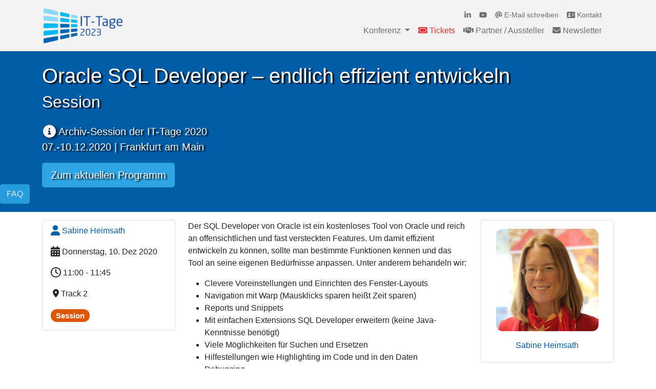

--- FILE ---
content_type: text/html; charset=utf-8
request_url: https://www.ittage.informatik-aktuell.de/programm/2020/endlich-effizient-entwickeln-mit-dem-sql-developer.html
body_size: 40405
content:
<!DOCTYPE html>
<html lang="de-DE">
<head>

<meta charset="utf-8">
<!-- 
	This website is powered by TYPO3 - inspiring people to share!
	TYPO3 is a free open source Content Management Framework initially created by Kasper Skaarhoj and licensed under GNU/GPL.
	TYPO3 is copyright 1998-2026 of Kasper Skaarhoj. Extensions are copyright of their respective owners.
	Information and contribution at https://typo3.org/
-->


<link rel="icon" href="/fileadmin/pics/favicon.ico" type="image/vnd.microsoft.icon">

<meta name="generator" content="TYPO3 CMS" />
<meta name="description" content="Der SQL Developer von Oracle ist ein kostenloses Tool von Oracle und reich an offensichtlichen und fast versteckten Features. Um damit effizient entwickeln zu können, sollte man bestimmte Funktionen kennen und das Tool an seine eigenen Bedürfnisse anpassen. " />
<meta name="viewport" content="width=device-width, initial-scale=1" />
<meta name="robots" content="INDEX,FOLLOW" />
<meta property="og:title" content="Oracle SQL Developer – endlich effizient entwickeln" />
<meta property="og:description" content="Der SQL Developer von Oracle ist ein kostenloses Tool von Oracle und reich an offensichtlichen und fast versteckten Features. Um damit effizient entwickeln zu können, sollte man bestimmte Funktionen kennen und das Tool an seine eigenen Bedürfnisse anpassen. " />
<meta property="og:image" content="https://www.ittage.informatik-aktuell.de/fileadmin/_processed_/1/2/csm_ITT20SOM_SHeimsath_Developer_5d6fcd430c.jpg" />
<meta property="og:image:url" content="https://www.ittage.informatik-aktuell.de/fileadmin/_processed_/1/2/csm_ITT20SOM_SHeimsath_Developer_5d6fcd430c.jpg" />
<meta property="og:image:width" content="600" />
<meta property="og:image:height" content="314" />
<meta property="og:type" content="website" />
<meta name="twitter:title" content="Oracle SQL Developer – endlich effizient entwickeln" />
<meta name="twitter:description" content="Der SQL Developer von Oracle ist ein kostenloses Tool von Oracle und reich an offensichtlichen und fast versteckten Features. Um damit effizient entwickeln zu können, sollte man bestimmte Funktionen kennen und das Tool an seine eigenen Bedürfnisse anpassen. " />
<meta name="twitter:image" content="https://www.ittage.informatik-aktuell.de/fileadmin/_processed_/1/2/csm_ITT20SOM_SHeimsath_Developer_5d6fcd430c.jpg" />
<meta name="twitter:card" content="summary_large_image" />


<link rel="stylesheet" href="/typo3temp/assets/compressed/merged-1d947adc8c5cb8f5c7d2f1a422cddc1e-2df33691c70127a196641884ad736d48.css?1768561885" media="all">
<link href="/fileadmin/T3SB/Resources/Public/CSS/baguetteBox.min.css?1656339916" rel="stylesheet" >






<title> Oracle SQL Developer – endlich effizient entwickeln - IT-Tage 2020</title><meta property="og:site_name" content="IT-Tage" /><meta property="og:url" content="https://www.ittage.informatik-aktuell.de/programm/2020/endlich-effizient-entwickeln-mit-dem-sql-developer.html" /><!-- Matomo -->
<script>
  var _paq = window._paq = window._paq || [];
  _paq.push(['disableCookies']);
  _paq.push(['trackPageView']);
  _paq.push(['enableLinkTracking']);
  _paq.push(["enableHeartBeatTimer", 30]);             
  function embedTrackingCode() {
    var u="https://matomo.informatik-aktuell.de/";
    _paq.push(['setTrackerUrl', u+'matomo.php']);
    _paq.push(['setSiteId', '3']);
    var d=document, g=d.createElement('script'), s=d.getElementsByTagName('script')[0];
    g.async=true; g.src=u+'matomo.js'; s.parentNode.insertBefore(g,s);
  }

setTimeout(function () {
    embedTrackingCode(); 
    }, 5)

</script>
<!-- End Matomo Code --><script type="application/ld+json">
{
    "name": "IT-Tage 2025",
    "eventAttendanceMode": "https://schema.org/OfflineEventAttendanceMode",
    "eventStatus":
        "https://schema.org/EventScheduled",
	 "location": {
		"@type": "Place",
		"name": "Kap Europa Frankfurt",
		"url": "https://www.messefrankfurt.com/frankfurt/de/locations/kongress-event-locations/kapeuropa.html",
		"address": {
			"addressCountry": "Germany",        
			"addressLocality": "Frankfurt",
			"streetAddress": "Osloer Straße 5",
			"postalCode": "60327",    
			"@type": "PostalAddress"     
        } 
     },
    "startDate": "2025-12-08T09:00",
    "endDate": "2025-12-11T18:00",
    "doorTime": "09:00",
    "url": "https://www.ittage.informatik-aktuell.de/",
    "description": "IT-Konferenz für Software-Entwicklung, -Architektur, KI, Datenbanken, DevOps, Agile und Management",
    "inLanguage": "de",
    "image": [
      "https://www.ittage.informatik-aktuell.de/fileadmin/pics/Design-Elemente/IT-Tage-2025-1080x1080.png",
      "https://www.ittage.informatik-aktuell.de/fileadmin/pics/Design-Elemente/OG-IMG-IT-Tage_2025.png"
    ],
    "@context": "https://schema.org",
    "@type": "Event",
    "offers": [
       {
      		"itemOffered": "4-TAGES-TICKET",
            "Description": "IT-Tage 2025",
            "price": "2390",
            "priceCurrency": "eur",
            "url": "https://www.ittage.informatik-aktuell.de/tickets.html",
            "availability": "https://schema.org/InStock",
            "validFrom": "2025-06-01T00:00",
            "@type": "Offer"
       },
	   {
      		"itemOffered": "3-TAGES-TICKET",
            "Description": "IT-Tage 2025",
            "price": "2090",
            "priceCurrency": "eur",
            "url": "https://www.ittage.informatik-aktuell.de/tickets.html",
            "availability": "https://schema.org/PreOrder",
            "validFrom": "2025-06-01T00:00",
            "@type": "Offer"
       },
	   {
      		"itemOffered": "2-TAGES-TICKET",
            "Description": "IT-Tage 2025",
            "price": "1690",
            "priceCurrency": "eur",
            "url": "https://www.ittage.informatik-aktuell.de/tickets.html",
            "availability": "https://schema.org/PreOrder",
            "validFrom": "2025-06-01T00:00",
            "@type": "Offer"
       },
	   {
      		"itemOffered": "1-TAGES-TICKET",
            "Description": "IT-Tage 2025",
            "price": "1190",
            "priceCurrency": "eur",
            "url": "https://www.ittage.informatik-aktuell.de/tickets.html",
            "availability": "https://schema.org/PreOrder",
            "validFrom": "2025-06-01T00:00",
            "@type": "Offer"
       },
	   {
      		"itemOffered": "4-TAGES-TICKET",
            "Description": "IT-Tage 2025",
            "price": "2390",
            "priceCurrency": "eur",
            "url": "https://www.ittage.informatik-aktuell.de/tickets.html",
            "availability": "https://schema.org/PreOrder",
            "validFrom": "2025-06-01T00:00",
            "@type": "Offer"
       },
	   {
      		"itemOffered": "3-TAGES-TICKET",
            "Description": "IT-Tage 2025",
            "price": "2090",
            "priceCurrency": "eur",
            "url": "https://www.ittage.informatik-aktuell.de/tickets.html",
            "availability": "https://schema.org/PreOrder",
            "validFrom": "2025-06-01T00:00",
            "@type": "Offer"
       },
	   {
      		"itemOffered": "2-TAGES-TICKET",
            "Description": "IT-Tage 2025",
            "price": "1690",
            "priceCurrency": "eur",
            "url": "https://www.ittage.informatik-aktuell.de/tickets.html",
            "availability": "https://schema.org/PreOrder",
            "validFrom": "2025-06-01T00:00",
            "@type": "Offer"
       },
	   {
      		"itemOffered": "1-TAGES-TICKET",
            "Description": "IT-Tage 2025",
            "price": "1190",
            "priceCurrency": "eur",
            "url": "https://www.ittage.informatik-aktuell.de/tickets.html",
            "availability": "https://schema.org/PreOrder",
            "validFrom": "2025-06-01T00:00",
            "@type": "Offer"
       }
    ],
    "organizer": [
        {
            "@type": "Organization",
            "name": "Alkeme Verlag GmbH",
			"url": "https://www.informatik-aktuell.de"
        }
    ],
    "performer": [
        {
            "@type": "Organization",
            "name": "Alkmene Verlag GmbH"
        }
    ]
}
</script>
<link rel="canonical" href="https://www.ittage.informatik-aktuell.de/programm/2020/endlich-effizient-entwickeln-mit-dem-sql-developer.html"/>
</head>
<body id="page-1701" class="onecol sm" style="padding-top:56px;" data-navbar-breakpoint="sm" data-navbar-breakpointWidth="576">


		<div id="page-wrapper"><div class="nav-meta-wrapper"><div class="nav-meta mb-0"><nav class="nav nav-underline"><div class="container d-flex justify-content-end"><span class="nav-link meta-text">
			it-tage@informatik-aktuell.de
		</span></div></nav></div></div><nav id="main-navbar" class="navbar navbar-light navbar-expand-sm clickableparent navbarHover fixed-top" style="background-color: #f2f2f2;" ><div class="container"><a href="/index.html" class="navbar-brand me-0 me-sm-2"><img class="img-fluid" alt="IT-Tage" src="/fileadmin/pics/Design-Elemente/ITT-Logo-Farbe-2023.svg" width="160" height="75" /></a><button class="navbar-toggler" type="button" data-bs-toggle="collapse" data-bs-target="#navbarToggler" aria-controls="navbarToggler" aria-expanded="false" aria-label="Toggle navigation"><span class="navbar-toggler-icon"></span></button><div id="navbarToggler" class="collapse p-3 py-sm-0 navbar-collapse flex-column"><ul class="navbar-nav ms-auto small"><li class="nav-item"><a class="nav-link py-0 pr-3" href="https://www.linkedin.com/groups/8113417/" target="_blank" title="Linkedin"><i class="fab fa-linkedin-in"></i></a></li><li class="nav-item"><a class="nav-link py-0 pr-3" href="https://www.youtube.com/channel/UCS1l0hBVPWd6_Yh4pG2r4FQ" title="youtube" target="_blank"><i class="fab fa-youtube"></i></a></li><li class="nav-item"><a href="mailto:it-tage@informatik-aktuell.de" class="nav-link py-0 pr-2" title="E-Mail schreiben"><i class="fas fa-at"></i> E-Mail schreiben</a></li><li class="nav-item"><a href="/kontakt" class="nav-link py-0 pr-2" title="Kontakt"><i class="fa-solid fa-address-card"></i> Kontakt</a></li></ul><div class="navbar-nav main-navbarnav mb-2 mb-lg-0 ms-auto"><div id="nav-item-2" class="nav-item dropdown dropdown-hover"><a class="nav-link dropdown-toggle dropdown-item-2"
		id="dropdown-menu-2"
		href="/konferenz/einfuehrung.html"
		data-bs-toggle="dropdown"
		role="button"
		aria-expanded="false"
		title=""
		>
		
				Konferenz
			
	</a><div class="dropdown-menu" aria-labelledby="dropdown-menu-2"><a class="dropdown-item dropdown-item-21"
								href="/konferenz/einfuehrung.html"
								title=""
								target="_self"
								><i class="fa-solid fa-circle-info"></i> Einführung
			
	

							</a><a class="dropdown-item dropdown-item-485"
								href="/konferenz/kuratorium.html"
								title=""
								target="_self"
								><i class="fa-solid fa-user-graduate"></i> Kuratorium
			
	

							</a><a class="dropdown-item dropdown-item-24"
								href="/konferenz/veranstaltungsort.html"
								title=""
								target="_self"
								><i class="fas fa-map-marker-alt"></i> Veranstaltungsort
			
	

							</a><a class="dropdown-item dropdown-item-753"
								href="/konferenz/studierenden-programm.html"
								title=""
								target="_self"
								><i class="fas fa-graduation-cap"></i> Studierenden-/Azubi-Programm
			
	

							</a><a class="dropdown-item dropdown-item-3939"
								href="/konferenz/trackpatinnen.html"
								title=""
								target="_self"
								><i class="fa-solid fa-users"></i> Trackpatinnen/-paten
			
	

							</a><a class="dropdown-item dropdown-item-13"
								href="/konferenz/veranstalter.html"
								title=""
								target="_self"
								><i class="fa-solid fa-landmark"></i> Veranstalter
			
	

							</a><a class="dropdown-item dropdown-item-3049"
								href="/konferenz/code-of-conduct.html"
								title=""
								target="_self"
								><i class="fa-solid fa-heart"></i> Code of Conduct
			
	

							</a><a class="dropdown-item dropdown-item-4554"
								href="/konferenz/it-tage-2025.html"
								title=""
								target="_self"
								><i class="fas fa-history"></i> IT-Tage 2025
			
	

							</a><a class="dropdown-item dropdown-item-3959"
								href="/konferenz/it-tage-2024.html"
								title=""
								target="_self"
								><i class="fas fa-history"></i> IT-Tage 2024
			
	

							</a><a class="dropdown-item dropdown-item-3568"
								href="/konferenz/it-tage-2023.html"
								title=""
								target="_self"
								><i class="fas fa-history"></i> IT-Tage 2023
			
	

							</a><a class="dropdown-item dropdown-item-3021"
								href="/konferenz/it-tage-2022-remote.html"
								title=""
								target="_self"
								><i class="fas fa-history"></i> IT-Tage 2022 Remote
			
	

							</a><a class="dropdown-item dropdown-item-2515"
								href="/konferenz/it-tage-2021-remote.html"
								title=""
								target="_self"
								><i class="fas fa-history"></i> IT-Tage 2021 Remote
			
	

							</a><a class="dropdown-item dropdown-item-2036"
								href="/konferenz/it-tage-2020-remote.html"
								title=""
								target="_self"
								><i class="fas fa-history"></i> IT-Tage 2020 Remote
			
	

							</a><a class="dropdown-item dropdown-item-1621"
								href="/konferenz/it-tage-2019.html"
								title=""
								target="_self"
								><i class="fas fa-history"></i> IT-Tage 2019
			
	

							</a><a class="dropdown-item dropdown-item-1179"
								href="/konferenz/it-tage-2018.html"
								title=""
								target="_self"
								><i class="fas fa-history"></i> IT-Tage 2018
			
	

							</a><a class="dropdown-item dropdown-item-825"
								href="/konferenz/it-tage-2017.html"
								title=""
								target="_self"
								><i class="fas fa-history"></i> IT-Tage 2017
			
	

							</a><a class="dropdown-item dropdown-item-475"
								href="/konferenz/it-tage-2016.html"
								title=""
								target="_self"
								><i class="fas fa-history"></i> IT-Tage 2016
			
	

							</a></div></div><div id="nav-item-4" class="nav-item"><a class="nav-link"
									href="/tickets.html"
										target="_self"
											title=""><i class="fa-solid fa-ticket"></i> Tickets
			
	

								</a></div><div id="nav-item-5" class="nav-item"><a class="nav-link"
									href="/partner.html"
										target="_self"
											title=""><i class="fas fa-handshake"></i> Partner / Aussteller
			
	

								</a></div><div id="nav-item-10" class="nav-item"><a class="nav-link"
									href="/newsletter.html"
										target="_self"
											title=""><i class="fas fa-envelope"></i> Newsletter
			
	

								</a></div></div></div></div></nav><div class="jumbotron py-4 bg-primary"><div class="d-flex align-items-0"><div class="container"><div class="jumbotron-content w-100"><div class="page-title text-left"><h1 class="display-1 text-white">
		

      
                                Oracle SQL Developer – endlich effizient entwickeln
                            

      
	</h1><h2 class="display-2 text-white">Session</h2></div><div id="c34288" class="my-4"><p class="text-light"><i class="fa-solid fa-circle-info fa-lg">&nbsp;</i> Archiv-Session der IT-Tage 2020<br> 07.-10.12.2020 | Frankfurt am Main</p><p class="text-light"><strong><a href="/programm.html" class="btn btn-info btn-lg">Zum aktuellen Programm</a></strong></p></div></div></div></div></div><div class="container"><div id="page-content" ><main class="main-content pt-3 mb-5"><div id="c11909"><div class="row"><div class="col-12 w-100"></div><div class="col-xl-3 col-lg-3 col-md-4 col-sm-12 col-12 order-2 order-md-1"><div id="c11905"><div class="pagelist cards template-cards"><div class="card above text-left w-100 border rounded"><ul class="list-group list-group-flush"><li class="list-group-item bg-white"><a href="/speaker/sabine-heimsath.html"><i class="fas fa-user fa-lg">&nbsp;</i> Sabine Heimsath</a><br /></li><li class="list-group-item bg-white"><i class="fas fa-calendar-alt fa-lg">&nbsp;</i> Donnerstag, 10. Dez 2020
        </li><li class="list-group-item bg-white"><i class="far fa-clock fa-lg">&nbsp;</i> 11:00 - 11:45</li><li class="list-group-item bg-white">&nbsp;<i class="fa-solid fa-location-dot">&nbsp;</i>&nbsp;Track 2
        </li><li class="list-group-item bg-white h5"><span class="badge rounded-pill bg-warning">Session
                </span></li></ul></div></div></div><div id="c11904"><div id="shortcut-11904"></div></div></div><div class="col-xl-6 col-lg-6 col-md-8 col-sm-12 col-12 order-1 order-md-2"><div id="c11907"><p>Der SQL Developer von Oracle ist ein kostenloses Tool von Oracle und reich an offensichtlichen und fast versteckten Features. Um damit effizient entwickeln zu können, sollte man bestimmte Funktionen kennen und das Tool an seine eigenen Bedürfnisse anpassen. Unter anderem behandeln wir:</p><ul><li>Clevere Voreinstellungen und Einrichten des Fenster-Layouts</li><li>Navigation mit Warp (Mausklicks sparen heißt Zeit sparen)</li><li>Reports und Snippets</li><li>Mit einfachen Extensions SQL Developer erweitern (keine Java-Kenntnisse benötigt)</li><li>Viele Möglichkeiten für Suchen und Ersetzen</li><li>Hilfestellungen wie Highlighting im Code und in den Daten</li><li>Debugging</li></ul></div><div id="c11906"><div id="shortcut-11906"><div id="c2022"><p><a href="/programm.html" title="Programmübersicht" class="btn btn-primary" role="button"><b><i class="fas fa-calendar-alt"></i> zur Programmübersicht</b></a></p></div></div></div></div><div class="col-xl-3 col-lg-3 col-md-12 col-sm-12 col-12 order-3 order-md-3"><div id="c11908"><div class="pagelist custom template-2"><div class="mb-1 pt-3 pb-1 border rounded"><div class="ce-textpic above-below"><div class="gallery imageorient-0 clearfix" data-ce-columns="1" data-ce-images="1"><div class="text-center mx-auto"><div class="row"><div class="col-sm first-figure last-figure"><figure class="image"><picture><a href="/speaker/sabine-heimsath.html"><img srcset="/fileadmin/_processed_/f/e/csm_200-Sabine-Heimsath_e8fcd8ac60.jpg 2x" class="image" alt="Sabine Heimsath" src="/fileadmin/_processed_/f/e/csm_200-Sabine-Heimsath_6f4dc4485f.jpg" width="200" height="200" title="Sabine Heimsath" /></a></picture></figure></div></div><p class="text-center text-secondary"><a href="/speaker/sabine-heimsath.html">Sabine Heimsath</a></p></div></div></div></div></div></div></div></div></div></main></div></div></div><footer id="page-footer" class="bg-dark text-light mt-4"><div class="footer"><div class="container"><div id="c10791"><div class="row py-4"><div class="col-12 w-100"></div><div class="col-xl-4 col-lg-4 col-md-4 col-sm-12 col-12"><div id="c10792" class="pb-3"><header class="header-10792 h-5  text-light"><h5 class="text-light"><i class="me-1 fa-solid fa-ticket"></i> Teilnahme sichern
		

		</h5></header><p>Treffen Sie die Top-Experten der Branche im Dezember in Frankfurt am Main. Sichern Sie sich jetzt Ihre Teilnahme.</p><h2 class="text-light"><strong><a href="/tickets.html" title="Jetzt anmelden" class="btn btn-danger">Jetzt anmelden</a></strong></h2></div></div><div class="col-xl-4 col-lg-4 col-md-4 col-sm-12 col-12"><div id="c10790" class="pb-3"><header class="header-10790 h-5  text-light"><h5 class="text-light"><i class="me-1 fas fa-handshake"></i> Partner werden
		

		</h5></header><p>Als Partner der IT-Tage 2026 generieren Sie Leads bei Entwickler:innen und technischen Entscheider:innen auf Managementebene!</p><h2 class="text-light"><strong><a href="/partner.html" title="Partner werden" class="btn btn-danger">Partner werden</a></strong></h2></div></div><div class="col-xl-4 col-lg-4 col-md-4 col-sm-12 col-12"><div id="c10789" class="pb-3"><header class="header-10789 h-5  text-light"><h5 class="text-light"><i class="me-1 fas fa-envelope"></i> Newsletter anmelden
		

		</h5></header><p>Erhalten Sie zeitnah alle wichtigen Infos zur Konferenz wie Call for Papers, Programm-Updates, Termine und Specials.</p><p><a href="/newsletter.html" title="Newsletter Abonnieren" class="btn btn-danger" role="button">Newsletter abonnieren</a></p></div></div></div></div><div id="c10738"><div class="row pt-3"><div class="col-12 w-100"></div><div id="s10738-1" class="col-xl-4 col-lg-4 col-md-4 col-sm-12 col-12 order-2 order-md-1"><div id="c10731"><p class="text-muted"><span class="text-secondary">© Alkmene Verlag GmbH 2026</span></p></div></div><div id="s10738-2" class="col-xl-8 col-lg-8 col-md-8 col-sm-12 col-12 order-1 order-md-2"><div id="c10798"><p><a href="/konferenz/code-of-conduct.html" class="text-light"><i class="fas fa-heart fa-lg">&nbsp;</i>&nbsp;Code of Conduct</a>&nbsp;&nbsp;<a href="/kontakt.html" class="text-light"><i class="fas fa-envelope fa-lg">&nbsp;</i>&nbsp;Kontakt</a>&nbsp;&nbsp;<a href="/impressum.html" class="text-light"><i class="fas fa-pen-square fa-lg">&nbsp;</i>&nbsp;Impressum</a>&nbsp;&nbsp;<a href="/datenschutz.html" class="text-light"><i class="fas fa-shield-alt fa-lg">&nbsp;</i>&nbsp;Datenschutz</a>&nbsp;&nbsp;<a href="/warnhinweis.html" class="text-light"><i class="fa-solid fa-exclamation fa-lg">&nbsp;</i>&nbsp;Warnhinweis</a></p></div></div></div></div><div id="c29175"><div class="d-none fixedModalButton fixedPosition fixedPosition-left"><button type="button" class="btn btn-info" data-bs-toggle="modal" data-bs-target="#modal-29175">
						FAQ
					</button></div><div class="modal fade" id="modal-29175" tabindex="-1" role="dialog" aria-hidden="true"><div class="modal-dialog modal-lg"><div class="modal-content"><div class="modal-header"><button type="button" class="btn-close" data-bs-dismiss="modal" aria-label="Schließen"></button></div><div class="modal-body"><div id="c29176"><div class="mb-4"><div id="accordion-29176" class="accordion"><div id="c29191" class="accordion-item"><h2 class="accordion-header" id="heading-29191"><button class="accordion-button collapsed" type="button" data-bs-toggle="collapse" data-bs-target="#collapse-29191" aria-expanded="false" aria-controls="collapse-29191"><i class="fa-solid fa-lg fa-info-circle me-1"></i> 
			&nbsp;Was sind die IT-Tage?
			
		</button></h2><div id="collapse-29191" class="accordion-collapse collapse"
		 aria-labelledby="heading-29191" data-bs-parent="#accordion-29176"><div class="accordion-body"><div id="c29192" class="clearfix"><div class="gallery imageorient-17 col-md-4 float-md-end mb-3 ms-md-3  w-33" data-ce-columns="1" data-ce-images="3"><div class="row"><div class="col-sm text-center first-figure last-figure"><figure class="image"><a href="/fileadmin/_processed_/0/f/csm_CMA_1839-Keynote-Julia-Gaetjens-IT-Tage-2023_17423a5933.jpg"><picture><source data-srcset="/fileadmin/_processed_/0/f/csm_CMA_1839-Keynote-Julia-Gaetjens-IT-Tage-2023_7f349ca1c6.jpg 125w, /fileadmin/_processed_/0/f/csm_CMA_1839-Keynote-Julia-Gaetjens-IT-Tage-2023_0f8cf546fd.jpg 255w, /fileadmin/_processed_/0/f/csm_CMA_1839-Keynote-Julia-Gaetjens-IT-Tage-2023_76c9650f57.jpg 385w, /fileadmin/_processed_/0/f/csm_CMA_1839-Keynote-Julia-Gaetjens-IT-Tage-2023_75947cb100.jpg 576w, /fileadmin/_processed_/0/f/csm_CMA_1839-Keynote-Julia-Gaetjens-IT-Tage-2023_dd1b53c2a7.jpg 768w, /fileadmin/_processed_/0/f/csm_CMA_1839-Keynote-Julia-Gaetjens-IT-Tage-2023_e3db9c61b8.jpg 992w, /fileadmin/pics/itt2023/CMA_1839-Keynote-Julia-Gaetjens-IT-Tage-2023.jpg 1200w, /fileadmin/_processed_/0/f/csm_CMA_1839-Keynote-Julia-Gaetjens-IT-Tage-2023_719c2e82a3.jpg 1440w, /fileadmin/_processed_/0/f/csm_CMA_1839-Keynote-Julia-Gaetjens-IT-Tage-2023_e96108c5fc.jpg 1920w, /fileadmin/_processed_/0/f/csm_CMA_1839-Keynote-Julia-Gaetjens-IT-Tage-2023_04263d5d3e.jpg 2650w" srcset="/fileadmin/_processed_/0/f/csm_CMA_1839-Keynote-Julia-Gaetjens-IT-Tage-2023_7f349ca1c6.jpg 125w, /fileadmin/_processed_/0/f/csm_CMA_1839-Keynote-Julia-Gaetjens-IT-Tage-2023_0f8cf546fd.jpg 255w, /fileadmin/_processed_/0/f/csm_CMA_1839-Keynote-Julia-Gaetjens-IT-Tage-2023_76c9650f57.jpg 385w, /fileadmin/_processed_/0/f/csm_CMA_1839-Keynote-Julia-Gaetjens-IT-Tage-2023_75947cb100.jpg 576w, /fileadmin/_processed_/0/f/csm_CMA_1839-Keynote-Julia-Gaetjens-IT-Tage-2023_dd1b53c2a7.jpg 768w, /fileadmin/_processed_/0/f/csm_CMA_1839-Keynote-Julia-Gaetjens-IT-Tage-2023_e3db9c61b8.jpg 992w, /fileadmin/pics/itt2023/CMA_1839-Keynote-Julia-Gaetjens-IT-Tage-2023.jpg 1200w, /fileadmin/_processed_/0/f/csm_CMA_1839-Keynote-Julia-Gaetjens-IT-Tage-2023_719c2e82a3.jpg 1440w, /fileadmin/_processed_/0/f/csm_CMA_1839-Keynote-Julia-Gaetjens-IT-Tage-2023_e96108c5fc.jpg 1920w, /fileadmin/_processed_/0/f/csm_CMA_1839-Keynote-Julia-Gaetjens-IT-Tage-2023_04263d5d3e.jpg 2650w" media="(min-width: 1200px)" sizes="(min-width: 350px) 350px, 100vw" /><source data-srcset="/fileadmin/_processed_/0/f/csm_CMA_1839-Keynote-Julia-Gaetjens-IT-Tage-2023_7f349ca1c6.jpg 125w, /fileadmin/_processed_/0/f/csm_CMA_1839-Keynote-Julia-Gaetjens-IT-Tage-2023_0f8cf546fd.jpg 255w, /fileadmin/_processed_/0/f/csm_CMA_1839-Keynote-Julia-Gaetjens-IT-Tage-2023_76c9650f57.jpg 385w, /fileadmin/_processed_/0/f/csm_CMA_1839-Keynote-Julia-Gaetjens-IT-Tage-2023_75947cb100.jpg 576w, /fileadmin/_processed_/0/f/csm_CMA_1839-Keynote-Julia-Gaetjens-IT-Tage-2023_dd1b53c2a7.jpg 768w, /fileadmin/_processed_/0/f/csm_CMA_1839-Keynote-Julia-Gaetjens-IT-Tage-2023_e3db9c61b8.jpg 992w, /fileadmin/pics/itt2023/CMA_1839-Keynote-Julia-Gaetjens-IT-Tage-2023.jpg 1200w" srcset="/fileadmin/_processed_/0/f/csm_CMA_1839-Keynote-Julia-Gaetjens-IT-Tage-2023_7f349ca1c6.jpg 125w, /fileadmin/_processed_/0/f/csm_CMA_1839-Keynote-Julia-Gaetjens-IT-Tage-2023_0f8cf546fd.jpg 255w, /fileadmin/_processed_/0/f/csm_CMA_1839-Keynote-Julia-Gaetjens-IT-Tage-2023_76c9650f57.jpg 385w, /fileadmin/_processed_/0/f/csm_CMA_1839-Keynote-Julia-Gaetjens-IT-Tage-2023_75947cb100.jpg 576w, /fileadmin/_processed_/0/f/csm_CMA_1839-Keynote-Julia-Gaetjens-IT-Tage-2023_dd1b53c2a7.jpg 768w, /fileadmin/_processed_/0/f/csm_CMA_1839-Keynote-Julia-Gaetjens-IT-Tage-2023_e3db9c61b8.jpg 992w, /fileadmin/pics/itt2023/CMA_1839-Keynote-Julia-Gaetjens-IT-Tage-2023.jpg 1200w" media="(min-width: 576px)" sizes="(min-width: 350px) 350px, 100vw" /><source data-srcset="/fileadmin/_processed_/0/f/csm_CMA_1839-Keynote-Julia-Gaetjens-IT-Tage-2023_b0d1f62e74.jpg 60w, /fileadmin/_processed_/0/f/csm_CMA_1839-Keynote-Julia-Gaetjens-IT-Tage-2023_a2f10d7dc1.jpg 100w, /fileadmin/_processed_/0/f/csm_CMA_1839-Keynote-Julia-Gaetjens-IT-Tage-2023_b9f8609da6.jpg 200w, /fileadmin/_processed_/0/f/csm_CMA_1839-Keynote-Julia-Gaetjens-IT-Tage-2023_76c9650f57.jpg 385w, /fileadmin/_processed_/0/f/csm_CMA_1839-Keynote-Julia-Gaetjens-IT-Tage-2023_45e0daa955.jpg 575w" srcset="/fileadmin/_processed_/0/f/csm_CMA_1839-Keynote-Julia-Gaetjens-IT-Tage-2023_b0d1f62e74.jpg 60w, /fileadmin/_processed_/0/f/csm_CMA_1839-Keynote-Julia-Gaetjens-IT-Tage-2023_a2f10d7dc1.jpg 100w, /fileadmin/_processed_/0/f/csm_CMA_1839-Keynote-Julia-Gaetjens-IT-Tage-2023_b9f8609da6.jpg 200w, /fileadmin/_processed_/0/f/csm_CMA_1839-Keynote-Julia-Gaetjens-IT-Tage-2023_76c9650f57.jpg 385w, /fileadmin/_processed_/0/f/csm_CMA_1839-Keynote-Julia-Gaetjens-IT-Tage-2023_45e0daa955.jpg 575w" media="(max-width: 575px)" sizes="(min-width: 350px) 350px, 100vw" /><img class="img-fluid lazy" alt="CMA_1839-Keynote-Julia-Gaetjens-IT-Tage-2023" data-src="/fileadmin/_processed_/0/f/csm_CMA_1839-Keynote-Julia-Gaetjens-IT-Tage-2023_710404b04d.jpg" src="[data-uri]" width="350" height="219" /></picture><div class="zoom-overlay"><span class="magnifying-glass-icon"><i class="fas fa-search-plus"></i></span></div></a></figure></div></div><div class="row"><div class="col-sm text-center first-figure last-figure"><figure class="image"><a href="/fileadmin/_processed_/b/2/csm_CMA_9945_Ruhebereich_IT-Tage_2023_433603c4b0.jpg"><picture><source data-srcset="/fileadmin/_processed_/b/2/csm_CMA_9945_Ruhebereich_IT-Tage_2023_9efe87dbc3.jpg 125w, /fileadmin/_processed_/b/2/csm_CMA_9945_Ruhebereich_IT-Tage_2023_0530b3790a.jpg 255w, /fileadmin/_processed_/b/2/csm_CMA_9945_Ruhebereich_IT-Tage_2023_549ed30ce8.jpg 385w, /fileadmin/_processed_/b/2/csm_CMA_9945_Ruhebereich_IT-Tage_2023_5cb4a85c66.jpg 576w, /fileadmin/_processed_/b/2/csm_CMA_9945_Ruhebereich_IT-Tage_2023_2b7eda91b0.jpg 768w, /fileadmin/_processed_/b/2/csm_CMA_9945_Ruhebereich_IT-Tage_2023_5aa9b9b6b4.jpg 992w, /fileadmin/_processed_/b/2/csm_CMA_9945_Ruhebereich_IT-Tage_2023_449b143fe6.jpg 1200w, /fileadmin/_processed_/b/2/csm_CMA_9945_Ruhebereich_IT-Tage_2023_f11a62bbb9.jpg 1440w, /fileadmin/_processed_/b/2/csm_CMA_9945_Ruhebereich_IT-Tage_2023_deda97cb3e.jpg 1920w, /fileadmin/_processed_/b/2/csm_CMA_9945_Ruhebereich_IT-Tage_2023_e986665f87.jpg 2650w" srcset="/fileadmin/_processed_/b/2/csm_CMA_9945_Ruhebereich_IT-Tage_2023_9efe87dbc3.jpg 125w, /fileadmin/_processed_/b/2/csm_CMA_9945_Ruhebereich_IT-Tage_2023_0530b3790a.jpg 255w, /fileadmin/_processed_/b/2/csm_CMA_9945_Ruhebereich_IT-Tage_2023_549ed30ce8.jpg 385w, /fileadmin/_processed_/b/2/csm_CMA_9945_Ruhebereich_IT-Tage_2023_5cb4a85c66.jpg 576w, /fileadmin/_processed_/b/2/csm_CMA_9945_Ruhebereich_IT-Tage_2023_2b7eda91b0.jpg 768w, /fileadmin/_processed_/b/2/csm_CMA_9945_Ruhebereich_IT-Tage_2023_5aa9b9b6b4.jpg 992w, /fileadmin/_processed_/b/2/csm_CMA_9945_Ruhebereich_IT-Tage_2023_449b143fe6.jpg 1200w, /fileadmin/_processed_/b/2/csm_CMA_9945_Ruhebereich_IT-Tage_2023_f11a62bbb9.jpg 1440w, /fileadmin/_processed_/b/2/csm_CMA_9945_Ruhebereich_IT-Tage_2023_deda97cb3e.jpg 1920w, /fileadmin/_processed_/b/2/csm_CMA_9945_Ruhebereich_IT-Tage_2023_e986665f87.jpg 2650w" media="(min-width: 1200px)" sizes="(min-width: 350px) 350px, 100vw" /><source data-srcset="/fileadmin/_processed_/b/2/csm_CMA_9945_Ruhebereich_IT-Tage_2023_9efe87dbc3.jpg 125w, /fileadmin/_processed_/b/2/csm_CMA_9945_Ruhebereich_IT-Tage_2023_0530b3790a.jpg 255w, /fileadmin/_processed_/b/2/csm_CMA_9945_Ruhebereich_IT-Tage_2023_549ed30ce8.jpg 385w, /fileadmin/_processed_/b/2/csm_CMA_9945_Ruhebereich_IT-Tage_2023_5cb4a85c66.jpg 576w, /fileadmin/_processed_/b/2/csm_CMA_9945_Ruhebereich_IT-Tage_2023_2b7eda91b0.jpg 768w, /fileadmin/_processed_/b/2/csm_CMA_9945_Ruhebereich_IT-Tage_2023_5aa9b9b6b4.jpg 992w, /fileadmin/_processed_/b/2/csm_CMA_9945_Ruhebereich_IT-Tage_2023_449b143fe6.jpg 1200w" srcset="/fileadmin/_processed_/b/2/csm_CMA_9945_Ruhebereich_IT-Tage_2023_9efe87dbc3.jpg 125w, /fileadmin/_processed_/b/2/csm_CMA_9945_Ruhebereich_IT-Tage_2023_0530b3790a.jpg 255w, /fileadmin/_processed_/b/2/csm_CMA_9945_Ruhebereich_IT-Tage_2023_549ed30ce8.jpg 385w, /fileadmin/_processed_/b/2/csm_CMA_9945_Ruhebereich_IT-Tage_2023_5cb4a85c66.jpg 576w, /fileadmin/_processed_/b/2/csm_CMA_9945_Ruhebereich_IT-Tage_2023_2b7eda91b0.jpg 768w, /fileadmin/_processed_/b/2/csm_CMA_9945_Ruhebereich_IT-Tage_2023_5aa9b9b6b4.jpg 992w, /fileadmin/_processed_/b/2/csm_CMA_9945_Ruhebereich_IT-Tage_2023_449b143fe6.jpg 1200w" media="(min-width: 576px)" sizes="(min-width: 350px) 350px, 100vw" /><source data-srcset="/fileadmin/_processed_/b/2/csm_CMA_9945_Ruhebereich_IT-Tage_2023_8df1c9c391.jpg 60w, /fileadmin/_processed_/b/2/csm_CMA_9945_Ruhebereich_IT-Tage_2023_94544cfc9c.jpg 100w, /fileadmin/_processed_/b/2/csm_CMA_9945_Ruhebereich_IT-Tage_2023_a9b4660dda.jpg 200w, /fileadmin/_processed_/b/2/csm_CMA_9945_Ruhebereich_IT-Tage_2023_549ed30ce8.jpg 385w, /fileadmin/_processed_/b/2/csm_CMA_9945_Ruhebereich_IT-Tage_2023_4d19eb5e26.jpg 575w" srcset="/fileadmin/_processed_/b/2/csm_CMA_9945_Ruhebereich_IT-Tage_2023_8df1c9c391.jpg 60w, /fileadmin/_processed_/b/2/csm_CMA_9945_Ruhebereich_IT-Tage_2023_94544cfc9c.jpg 100w, /fileadmin/_processed_/b/2/csm_CMA_9945_Ruhebereich_IT-Tage_2023_a9b4660dda.jpg 200w, /fileadmin/_processed_/b/2/csm_CMA_9945_Ruhebereich_IT-Tage_2023_549ed30ce8.jpg 385w, /fileadmin/_processed_/b/2/csm_CMA_9945_Ruhebereich_IT-Tage_2023_4d19eb5e26.jpg 575w" media="(max-width: 575px)" sizes="(min-width: 350px) 350px, 100vw" /><img class="img-fluid lazy" alt="CMA_9945_Ruhebereich_IT-Tage_2023" data-src="/fileadmin/_processed_/b/2/csm_CMA_9945_Ruhebereich_IT-Tage_2023_c42bea3f89.jpg" src="[data-uri]" width="350" height="234" /></picture><div class="zoom-overlay"><span class="magnifying-glass-icon"><i class="fas fa-search-plus"></i></span></div></a></figure></div></div><div class="row"><div class="col-sm text-center first-figure last-figure"><figure class="image"><a href="/fileadmin/_processed_/d/8/csm_CMA_0861_-_IT-Tage_2023_5cee66be4e.jpg"><picture><source data-srcset="/fileadmin/_processed_/d/8/csm_CMA_0861_-_IT-Tage_2023_89bad9a329.jpg 125w, /fileadmin/_processed_/d/8/csm_CMA_0861_-_IT-Tage_2023_b86865b2e9.jpg 255w, /fileadmin/_processed_/d/8/csm_CMA_0861_-_IT-Tage_2023_58a1b454fe.jpg 385w, /fileadmin/_processed_/d/8/csm_CMA_0861_-_IT-Tage_2023_485c8296a5.jpg 576w, /fileadmin/_processed_/d/8/csm_CMA_0861_-_IT-Tage_2023_8d73f47635.jpg 768w, /fileadmin/_processed_/d/8/csm_CMA_0861_-_IT-Tage_2023_fdb8589e8a.jpg 992w, /fileadmin/_processed_/d/8/csm_CMA_0861_-_IT-Tage_2023_d5ead050d6.jpg 1200w, /fileadmin/_processed_/d/8/csm_CMA_0861_-_IT-Tage_2023_583dde7cc4.jpg 1440w, /fileadmin/_processed_/d/8/csm_CMA_0861_-_IT-Tage_2023_0c429c7c55.jpg 1920w, /fileadmin/_processed_/d/8/csm_CMA_0861_-_IT-Tage_2023_da3a6d016d.jpg 2650w" srcset="/fileadmin/_processed_/d/8/csm_CMA_0861_-_IT-Tage_2023_89bad9a329.jpg 125w, /fileadmin/_processed_/d/8/csm_CMA_0861_-_IT-Tage_2023_b86865b2e9.jpg 255w, /fileadmin/_processed_/d/8/csm_CMA_0861_-_IT-Tage_2023_58a1b454fe.jpg 385w, /fileadmin/_processed_/d/8/csm_CMA_0861_-_IT-Tage_2023_485c8296a5.jpg 576w, /fileadmin/_processed_/d/8/csm_CMA_0861_-_IT-Tage_2023_8d73f47635.jpg 768w, /fileadmin/_processed_/d/8/csm_CMA_0861_-_IT-Tage_2023_fdb8589e8a.jpg 992w, /fileadmin/_processed_/d/8/csm_CMA_0861_-_IT-Tage_2023_d5ead050d6.jpg 1200w, /fileadmin/_processed_/d/8/csm_CMA_0861_-_IT-Tage_2023_583dde7cc4.jpg 1440w, /fileadmin/_processed_/d/8/csm_CMA_0861_-_IT-Tage_2023_0c429c7c55.jpg 1920w, /fileadmin/_processed_/d/8/csm_CMA_0861_-_IT-Tage_2023_da3a6d016d.jpg 2650w" media="(min-width: 1200px)" sizes="(min-width: 350px) 350px, 100vw" /><source data-srcset="/fileadmin/_processed_/d/8/csm_CMA_0861_-_IT-Tage_2023_89bad9a329.jpg 125w, /fileadmin/_processed_/d/8/csm_CMA_0861_-_IT-Tage_2023_b86865b2e9.jpg 255w, /fileadmin/_processed_/d/8/csm_CMA_0861_-_IT-Tage_2023_58a1b454fe.jpg 385w, /fileadmin/_processed_/d/8/csm_CMA_0861_-_IT-Tage_2023_485c8296a5.jpg 576w, /fileadmin/_processed_/d/8/csm_CMA_0861_-_IT-Tage_2023_8d73f47635.jpg 768w, /fileadmin/_processed_/d/8/csm_CMA_0861_-_IT-Tage_2023_fdb8589e8a.jpg 992w, /fileadmin/_processed_/d/8/csm_CMA_0861_-_IT-Tage_2023_d5ead050d6.jpg 1200w" srcset="/fileadmin/_processed_/d/8/csm_CMA_0861_-_IT-Tage_2023_89bad9a329.jpg 125w, /fileadmin/_processed_/d/8/csm_CMA_0861_-_IT-Tage_2023_b86865b2e9.jpg 255w, /fileadmin/_processed_/d/8/csm_CMA_0861_-_IT-Tage_2023_58a1b454fe.jpg 385w, /fileadmin/_processed_/d/8/csm_CMA_0861_-_IT-Tage_2023_485c8296a5.jpg 576w, /fileadmin/_processed_/d/8/csm_CMA_0861_-_IT-Tage_2023_8d73f47635.jpg 768w, /fileadmin/_processed_/d/8/csm_CMA_0861_-_IT-Tage_2023_fdb8589e8a.jpg 992w, /fileadmin/_processed_/d/8/csm_CMA_0861_-_IT-Tage_2023_d5ead050d6.jpg 1200w" media="(min-width: 576px)" sizes="(min-width: 350px) 350px, 100vw" /><source data-srcset="/fileadmin/_processed_/d/8/csm_CMA_0861_-_IT-Tage_2023_880e859d16.jpg 60w, /fileadmin/_processed_/d/8/csm_CMA_0861_-_IT-Tage_2023_b5494cf1e1.jpg 100w, /fileadmin/_processed_/d/8/csm_CMA_0861_-_IT-Tage_2023_cd072dcfb0.jpg 200w, /fileadmin/_processed_/d/8/csm_CMA_0861_-_IT-Tage_2023_58a1b454fe.jpg 385w, /fileadmin/_processed_/d/8/csm_CMA_0861_-_IT-Tage_2023_2dc3b55a7f.jpg 575w" srcset="/fileadmin/_processed_/d/8/csm_CMA_0861_-_IT-Tage_2023_880e859d16.jpg 60w, /fileadmin/_processed_/d/8/csm_CMA_0861_-_IT-Tage_2023_b5494cf1e1.jpg 100w, /fileadmin/_processed_/d/8/csm_CMA_0861_-_IT-Tage_2023_cd072dcfb0.jpg 200w, /fileadmin/_processed_/d/8/csm_CMA_0861_-_IT-Tage_2023_58a1b454fe.jpg 385w, /fileadmin/_processed_/d/8/csm_CMA_0861_-_IT-Tage_2023_2dc3b55a7f.jpg 575w" media="(max-width: 575px)" sizes="(min-width: 350px) 350px, 100vw" /><img class="img-fluid lazy" alt="CMA_0861_-_IT-Tage_2023" data-src="/fileadmin/_processed_/d/8/csm_CMA_0861_-_IT-Tage_2023_d6f45a91c3.jpg" src="[data-uri]" width="350" height="234" /></picture><div class="zoom-overlay"><span class="magnifying-glass-icon"><i class="fas fa-search-plus"></i></span></div></a></figure></div></div></div><p class="text-dark"><strong>Das Fachmagazin Informatik Aktuell bietet in seiner Jahreskonferenz über 270 Sessions, Workshops, Labs und Side-Events.</strong> Die Konferenz bildet in <strong>14 parallelen Tracks</strong>&nbsp;und&nbsp;<strong>16 Sub-Konferenzen</strong> das gesamte Spektrum professioneller IT ab: Darunter Software-Architektur und -Entwicklung, Datenbanken, DevOps, Cloud, IT-Security, IT-Betrieb sowie Agile.&nbsp;Wer die IT-Tage bucht, kann an allen Sub-Konferenzen teilnehmen und sich so umfassend fortbilden.</p><p class="text-dark">Die Konferenz findet in der zweiten Dezemberwoche im <strong><a href="/konferenz/veranstaltungsort.html" target="_blank">Kap Europa</a></strong>, dem Kongresshaus der Messe Frankfurt am Main statt. Wir erwarten bis zu 1.200 Teilnehmer:innen. Trotz der Größe gibt es eine familiäre&nbsp;Atmosphäre, angenehme Ruhezonen, aber auch die Möglichkeit zum Austausch.</p><p>Begleitet wird die Konferenz von einer <strong>großen Fachausstellung</strong> führender Softwareanbieter und IT-Dienstleister, die über neue Technologien und deren Anwendungsmöglichkeiten informieren. Somit gibt es zahlreiche Gelegenheiten, wertvolle Kontakte mit Anbietern zu knüpfen und sich über deren Produkte, Lösungen und Dienstleistungen zu informieren</p><p><strong><a href="/konferenz/einfuehrung.html" title="zur Konferenz" class="btn btn-primary">Weitere Informationen</a></strong></p></div></div></div></div><div id="c29189" class="accordion-item"><h2 class="accordion-header" id="heading-29189"><button class="accordion-button collapsed" type="button" data-bs-toggle="collapse" data-bs-target="#collapse-29189" aria-expanded="false" aria-controls="collapse-29189"><i class="fa-solid fa-lg fa-circle-info me-1"></i> 
			&nbsp;Welches sind die Schwerpunkte der IT-Tage?
			
		</button></h2><div id="collapse-29189" class="accordion-collapse collapse"
		 aria-labelledby="heading-29189" data-bs-parent="#accordion-29176"><div class="accordion-body"><div id="c29190" class="clearfix"><div class="gallery imageorient-17 col-md-4 float-md-end mb-3 ms-md-3  w-33" data-ce-columns="1" data-ce-images="1"><div class="row"><div class="col-sm text-center first-figure last-figure"><figure class="image"><a href="/fileadmin/_processed_/1/2/csm_CMA_8035-IT-Tage-2023_67d4e0114d.jpg"><picture><source data-srcset="/fileadmin/_processed_/1/2/csm_CMA_8035-IT-Tage-2023_aed6ca26b8.jpg 125w, /fileadmin/_processed_/1/2/csm_CMA_8035-IT-Tage-2023_3142d19e2d.jpg 255w, /fileadmin/_processed_/1/2/csm_CMA_8035-IT-Tage-2023_83815af1f6.jpg 385w, /fileadmin/_processed_/1/2/csm_CMA_8035-IT-Tage-2023_97a5293607.jpg 576w, /fileadmin/_processed_/1/2/csm_CMA_8035-IT-Tage-2023_e0610088b6.jpg 768w, /fileadmin/_processed_/1/2/csm_CMA_8035-IT-Tage-2023_f656ac9659.jpg 992w, /fileadmin/pics/itt2023/CMA_8035-IT-Tage-2023.jpg 1200w, /fileadmin/_processed_/1/2/csm_CMA_8035-IT-Tage-2023_cea1e5b5a9.jpg 1440w, /fileadmin/_processed_/1/2/csm_CMA_8035-IT-Tage-2023_86ec516917.jpg 1920w, /fileadmin/_processed_/1/2/csm_CMA_8035-IT-Tage-2023_63f24593d5.jpg 2650w" srcset="/fileadmin/_processed_/1/2/csm_CMA_8035-IT-Tage-2023_aed6ca26b8.jpg 125w, /fileadmin/_processed_/1/2/csm_CMA_8035-IT-Tage-2023_3142d19e2d.jpg 255w, /fileadmin/_processed_/1/2/csm_CMA_8035-IT-Tage-2023_83815af1f6.jpg 385w, /fileadmin/_processed_/1/2/csm_CMA_8035-IT-Tage-2023_97a5293607.jpg 576w, /fileadmin/_processed_/1/2/csm_CMA_8035-IT-Tage-2023_e0610088b6.jpg 768w, /fileadmin/_processed_/1/2/csm_CMA_8035-IT-Tage-2023_f656ac9659.jpg 992w, /fileadmin/pics/itt2023/CMA_8035-IT-Tage-2023.jpg 1200w, /fileadmin/_processed_/1/2/csm_CMA_8035-IT-Tage-2023_cea1e5b5a9.jpg 1440w, /fileadmin/_processed_/1/2/csm_CMA_8035-IT-Tage-2023_86ec516917.jpg 1920w, /fileadmin/_processed_/1/2/csm_CMA_8035-IT-Tage-2023_63f24593d5.jpg 2650w" media="(min-width: 1200px)" sizes="(min-width: 350px) 350px, 100vw" /><source data-srcset="/fileadmin/_processed_/1/2/csm_CMA_8035-IT-Tage-2023_aed6ca26b8.jpg 125w, /fileadmin/_processed_/1/2/csm_CMA_8035-IT-Tage-2023_3142d19e2d.jpg 255w, /fileadmin/_processed_/1/2/csm_CMA_8035-IT-Tage-2023_83815af1f6.jpg 385w, /fileadmin/_processed_/1/2/csm_CMA_8035-IT-Tage-2023_97a5293607.jpg 576w, /fileadmin/_processed_/1/2/csm_CMA_8035-IT-Tage-2023_e0610088b6.jpg 768w, /fileadmin/_processed_/1/2/csm_CMA_8035-IT-Tage-2023_f656ac9659.jpg 992w, /fileadmin/pics/itt2023/CMA_8035-IT-Tage-2023.jpg 1200w" srcset="/fileadmin/_processed_/1/2/csm_CMA_8035-IT-Tage-2023_aed6ca26b8.jpg 125w, /fileadmin/_processed_/1/2/csm_CMA_8035-IT-Tage-2023_3142d19e2d.jpg 255w, /fileadmin/_processed_/1/2/csm_CMA_8035-IT-Tage-2023_83815af1f6.jpg 385w, /fileadmin/_processed_/1/2/csm_CMA_8035-IT-Tage-2023_97a5293607.jpg 576w, /fileadmin/_processed_/1/2/csm_CMA_8035-IT-Tage-2023_e0610088b6.jpg 768w, /fileadmin/_processed_/1/2/csm_CMA_8035-IT-Tage-2023_f656ac9659.jpg 992w, /fileadmin/pics/itt2023/CMA_8035-IT-Tage-2023.jpg 1200w" media="(min-width: 576px)" sizes="(min-width: 350px) 350px, 100vw" /><source data-srcset="/fileadmin/_processed_/1/2/csm_CMA_8035-IT-Tage-2023_f1fbf345ed.jpg 60w, /fileadmin/_processed_/1/2/csm_CMA_8035-IT-Tage-2023_18065bdc9f.jpg 100w, /fileadmin/_processed_/1/2/csm_CMA_8035-IT-Tage-2023_3164b40c6e.jpg 200w, /fileadmin/_processed_/1/2/csm_CMA_8035-IT-Tage-2023_83815af1f6.jpg 385w, /fileadmin/_processed_/1/2/csm_CMA_8035-IT-Tage-2023_972fe7fcd8.jpg 575w" srcset="/fileadmin/_processed_/1/2/csm_CMA_8035-IT-Tage-2023_f1fbf345ed.jpg 60w, /fileadmin/_processed_/1/2/csm_CMA_8035-IT-Tage-2023_18065bdc9f.jpg 100w, /fileadmin/_processed_/1/2/csm_CMA_8035-IT-Tage-2023_3164b40c6e.jpg 200w, /fileadmin/_processed_/1/2/csm_CMA_8035-IT-Tage-2023_83815af1f6.jpg 385w, /fileadmin/_processed_/1/2/csm_CMA_8035-IT-Tage-2023_972fe7fcd8.jpg 575w" media="(max-width: 575px)" sizes="(min-width: 350px) 350px, 100vw" /><img class="img-fluid lazy" alt="CMA_8035-IT-Tage-2023" data-src="/fileadmin/_processed_/1/2/csm_CMA_8035-IT-Tage-2023_33dd99ff42.jpg" src="[data-uri]" width="350" height="238" /></picture><div class="zoom-overlay"><span class="magnifying-glass-icon"><i class="fas fa-search-plus"></i></span></div></a></figure></div></div></div><p>Die IT-Tage in Frankfurt am Main bieten vielfältige Themen. Von <strong>Software-Architektur</strong> bis <strong>DevOps</strong>, von <strong>Künstlicher Intelligenz</strong> bis <strong>Green IT</strong>, von <strong>Datenbanken</strong> bis <strong>IT-Security</strong>, von <strong>Quantencomputing</strong> bis <strong>IT &amp; Ethik </strong>spiegelt das Konferenz-Programm die Fragen unserer Zeit. Natürlich sind neben zukunftsweisenden Themen auch die praxisrelevanten Bereiche aus dem Projektalltag von <strong>Entwicklung</strong>, <strong>Automatisierung</strong>, <strong>Test &amp; Quality</strong>, <strong>Requirements Engineering</strong> oder <strong>UI/UX-Design</strong> wichtiger Bestandteil der IT-Tage. Dieses Jahr wird es einen neuen Schwerpunkt zu <strong>Digitale Souveränität</strong> geben, damit eng verwoben auch der Themenkomplex <strong>Open Source</strong>.</p><p><strong><a href="/programm.html" title="Programm der IT-Tage 2024" class="btn btn-primary">Zum Programm</a></strong></p></div></div></div></div><div id="c29187" class="accordion-item"><h2 class="accordion-header" id="heading-29187"><button class="accordion-button collapsed" type="button" data-bs-toggle="collapse" data-bs-target="#collapse-29187" aria-expanded="false" aria-controls="collapse-29187"><i class="fa-solid fa-lg fa-circle-info me-1"></i> 
			&nbsp;Wann und wo finden die IT-Tage 2026 statt?
			
		</button></h2><div id="collapse-29187" class="accordion-collapse collapse"
		 aria-labelledby="heading-29187" data-bs-parent="#accordion-29176"><div class="accordion-body"><div id="c29188" class="clearfix"><div class="gallery imageorient-17 col-md-4 float-md-end mb-3 ms-md-3  w-33" data-ce-columns="1" data-ce-images="1"><div class="row"><div class="col-sm text-center first-figure last-figure"><figure class="image"><a href="/fileadmin/_processed_/8/5/csm_1000-mf-press-kapeuropa-sutera-2023_e44dfed7f1.jpg"><picture><source data-srcset="/fileadmin/_processed_/8/5/csm_1000-mf-press-kapeuropa-sutera-2023_13f76aebe4.jpg 125w, /fileadmin/_processed_/8/5/csm_1000-mf-press-kapeuropa-sutera-2023_de28f0cd24.jpg 255w, /fileadmin/_processed_/8/5/csm_1000-mf-press-kapeuropa-sutera-2023_800dc51cbb.jpg 385w, /fileadmin/_processed_/8/5/csm_1000-mf-press-kapeuropa-sutera-2023_f0e34228de.jpg 576w, /fileadmin/_processed_/8/5/csm_1000-mf-press-kapeuropa-sutera-2023_774ba77886.jpg 768w, /fileadmin/_processed_/8/5/csm_1000-mf-press-kapeuropa-sutera-2023_57b7c4ae71.jpg 992w, /fileadmin/_processed_/8/5/csm_1000-mf-press-kapeuropa-sutera-2023_9f945dc2cd.jpg 1200w, /fileadmin/_processed_/8/5/csm_1000-mf-press-kapeuropa-sutera-2023_d126308aee.jpg 1440w, /fileadmin/_processed_/8/5/csm_1000-mf-press-kapeuropa-sutera-2023_f2ee1c6f88.jpg 1920w, /fileadmin/_processed_/8/5/csm_1000-mf-press-kapeuropa-sutera-2023_fc71c091e8.jpg 2650w" srcset="/fileadmin/_processed_/8/5/csm_1000-mf-press-kapeuropa-sutera-2023_13f76aebe4.jpg 125w, /fileadmin/_processed_/8/5/csm_1000-mf-press-kapeuropa-sutera-2023_de28f0cd24.jpg 255w, /fileadmin/_processed_/8/5/csm_1000-mf-press-kapeuropa-sutera-2023_800dc51cbb.jpg 385w, /fileadmin/_processed_/8/5/csm_1000-mf-press-kapeuropa-sutera-2023_f0e34228de.jpg 576w, /fileadmin/_processed_/8/5/csm_1000-mf-press-kapeuropa-sutera-2023_774ba77886.jpg 768w, /fileadmin/_processed_/8/5/csm_1000-mf-press-kapeuropa-sutera-2023_57b7c4ae71.jpg 992w, /fileadmin/_processed_/8/5/csm_1000-mf-press-kapeuropa-sutera-2023_9f945dc2cd.jpg 1200w, /fileadmin/_processed_/8/5/csm_1000-mf-press-kapeuropa-sutera-2023_d126308aee.jpg 1440w, /fileadmin/_processed_/8/5/csm_1000-mf-press-kapeuropa-sutera-2023_f2ee1c6f88.jpg 1920w, /fileadmin/_processed_/8/5/csm_1000-mf-press-kapeuropa-sutera-2023_fc71c091e8.jpg 2650w" media="(min-width: 1200px)" sizes="(min-width: 350px) 350px, 100vw" /><source data-srcset="/fileadmin/_processed_/8/5/csm_1000-mf-press-kapeuropa-sutera-2023_13f76aebe4.jpg 125w, /fileadmin/_processed_/8/5/csm_1000-mf-press-kapeuropa-sutera-2023_de28f0cd24.jpg 255w, /fileadmin/_processed_/8/5/csm_1000-mf-press-kapeuropa-sutera-2023_800dc51cbb.jpg 385w, /fileadmin/_processed_/8/5/csm_1000-mf-press-kapeuropa-sutera-2023_f0e34228de.jpg 576w, /fileadmin/_processed_/8/5/csm_1000-mf-press-kapeuropa-sutera-2023_774ba77886.jpg 768w, /fileadmin/_processed_/8/5/csm_1000-mf-press-kapeuropa-sutera-2023_57b7c4ae71.jpg 992w, /fileadmin/_processed_/8/5/csm_1000-mf-press-kapeuropa-sutera-2023_9f945dc2cd.jpg 1200w" srcset="/fileadmin/_processed_/8/5/csm_1000-mf-press-kapeuropa-sutera-2023_13f76aebe4.jpg 125w, /fileadmin/_processed_/8/5/csm_1000-mf-press-kapeuropa-sutera-2023_de28f0cd24.jpg 255w, /fileadmin/_processed_/8/5/csm_1000-mf-press-kapeuropa-sutera-2023_800dc51cbb.jpg 385w, /fileadmin/_processed_/8/5/csm_1000-mf-press-kapeuropa-sutera-2023_f0e34228de.jpg 576w, /fileadmin/_processed_/8/5/csm_1000-mf-press-kapeuropa-sutera-2023_774ba77886.jpg 768w, /fileadmin/_processed_/8/5/csm_1000-mf-press-kapeuropa-sutera-2023_57b7c4ae71.jpg 992w, /fileadmin/_processed_/8/5/csm_1000-mf-press-kapeuropa-sutera-2023_9f945dc2cd.jpg 1200w" media="(min-width: 576px)" sizes="(min-width: 350px) 350px, 100vw" /><source data-srcset="/fileadmin/_processed_/8/5/csm_1000-mf-press-kapeuropa-sutera-2023_212efbc7f9.jpg 60w, /fileadmin/_processed_/8/5/csm_1000-mf-press-kapeuropa-sutera-2023_3b79e932f8.jpg 100w, /fileadmin/_processed_/8/5/csm_1000-mf-press-kapeuropa-sutera-2023_940a3eaaba.jpg 200w, /fileadmin/_processed_/8/5/csm_1000-mf-press-kapeuropa-sutera-2023_800dc51cbb.jpg 385w, /fileadmin/_processed_/8/5/csm_1000-mf-press-kapeuropa-sutera-2023_92749ed8d4.jpg 575w" srcset="/fileadmin/_processed_/8/5/csm_1000-mf-press-kapeuropa-sutera-2023_212efbc7f9.jpg 60w, /fileadmin/_processed_/8/5/csm_1000-mf-press-kapeuropa-sutera-2023_3b79e932f8.jpg 100w, /fileadmin/_processed_/8/5/csm_1000-mf-press-kapeuropa-sutera-2023_940a3eaaba.jpg 200w, /fileadmin/_processed_/8/5/csm_1000-mf-press-kapeuropa-sutera-2023_800dc51cbb.jpg 385w, /fileadmin/_processed_/8/5/csm_1000-mf-press-kapeuropa-sutera-2023_92749ed8d4.jpg 575w" media="(max-width: 575px)" sizes="(min-width: 350px) 350px, 100vw" /><img class="img-fluid lazy" alt="1000-mf-press-kapeuropa-sutera-2023" data-src="/fileadmin/_processed_/8/5/csm_1000-mf-press-kapeuropa-sutera-2023_ec320288c3.jpg" src="[data-uri]" width="350" height="234" /></picture><div class="zoom-overlay"><span class="magnifying-glass-icon"><i class="fas fa-search-plus"></i></span></div></a></figure></div></div></div><p>Die IT-Tage 2026 finden vom <strong>07. - 10.12.2026</strong>&nbsp;im <strong>Kap Europa</strong>, dem <strong>Kongresscenter der Messe Frankfurt</strong> statt.&nbsp;Nur wenige Schritte trennen das Kap Europa vom Frankfurter Messegelände, dem <strong>Shoppingcenter Skyline Plaza</strong> sowie <strong>zahlreichen Hotels</strong> verschiedener Kategorien. Die <strong>zentrale Lage mit bester Verkehrsanbindung</strong> ermöglicht eine schnelle An- und Abreise.</p><p><strong><a href="/konferenz/veranstaltungsort.html" title="Veranstaltungsort der IT-Tage" class="btn btn-primary">Weitere Informationen</a></strong></p></div></div></div></div><div id="c29185" class="accordion-item"><h2 class="accordion-header" id="heading-29185"><button class="accordion-button collapsed" type="button" data-bs-toggle="collapse" data-bs-target="#collapse-29185" aria-expanded="false" aria-controls="collapse-29185"><i class="fa-solid fa-lg fa-circle-info me-1"></i> 
			&nbsp;Seit wann gibt es die IT-Tage?
			
		</button></h2><div id="collapse-29185" class="accordion-collapse collapse"
		 aria-labelledby="heading-29185" data-bs-parent="#accordion-29176"><div class="accordion-body"><div id="c29186" class="clearfix"><div class="gallery imageorient-17 col-md-4 float-md-end mb-3 ms-md-3  w-33" data-ce-columns="1" data-ce-images="1"><div class="row"><div class="col-sm text-center first-figure last-figure"><figure class="image"><a href="/fileadmin/_processed_/a/2/csm_CMA_2698-Networking-IT-Tage-2023_f99ec166ee.jpg"><picture><source data-srcset="/fileadmin/_processed_/a/2/csm_CMA_2698-Networking-IT-Tage-2023_8dff14eaca.jpg 125w, /fileadmin/_processed_/a/2/csm_CMA_2698-Networking-IT-Tage-2023_2b743d6a55.jpg 255w, /fileadmin/_processed_/a/2/csm_CMA_2698-Networking-IT-Tage-2023_54aba4102a.jpg 385w, /fileadmin/_processed_/a/2/csm_CMA_2698-Networking-IT-Tage-2023_31035ce875.jpg 576w, /fileadmin/_processed_/a/2/csm_CMA_2698-Networking-IT-Tage-2023_40fb6fa8c4.jpg 768w, /fileadmin/_processed_/a/2/csm_CMA_2698-Networking-IT-Tage-2023_f83fa1c211.jpg 992w, /fileadmin/pics/itt2023/CMA_2698-Networking-IT-Tage-2023.jpg 1200w, /fileadmin/_processed_/a/2/csm_CMA_2698-Networking-IT-Tage-2023_fb85da8a6c.jpg 1440w, /fileadmin/_processed_/a/2/csm_CMA_2698-Networking-IT-Tage-2023_12bd6557a3.jpg 1920w, /fileadmin/_processed_/a/2/csm_CMA_2698-Networking-IT-Tage-2023_9a3225b6be.jpg 2650w" srcset="/fileadmin/_processed_/a/2/csm_CMA_2698-Networking-IT-Tage-2023_8dff14eaca.jpg 125w, /fileadmin/_processed_/a/2/csm_CMA_2698-Networking-IT-Tage-2023_2b743d6a55.jpg 255w, /fileadmin/_processed_/a/2/csm_CMA_2698-Networking-IT-Tage-2023_54aba4102a.jpg 385w, /fileadmin/_processed_/a/2/csm_CMA_2698-Networking-IT-Tage-2023_31035ce875.jpg 576w, /fileadmin/_processed_/a/2/csm_CMA_2698-Networking-IT-Tage-2023_40fb6fa8c4.jpg 768w, /fileadmin/_processed_/a/2/csm_CMA_2698-Networking-IT-Tage-2023_f83fa1c211.jpg 992w, /fileadmin/pics/itt2023/CMA_2698-Networking-IT-Tage-2023.jpg 1200w, /fileadmin/_processed_/a/2/csm_CMA_2698-Networking-IT-Tage-2023_fb85da8a6c.jpg 1440w, /fileadmin/_processed_/a/2/csm_CMA_2698-Networking-IT-Tage-2023_12bd6557a3.jpg 1920w, /fileadmin/_processed_/a/2/csm_CMA_2698-Networking-IT-Tage-2023_9a3225b6be.jpg 2650w" media="(min-width: 1200px)" sizes="(min-width: 350px) 350px, 100vw" /><source data-srcset="/fileadmin/_processed_/a/2/csm_CMA_2698-Networking-IT-Tage-2023_8dff14eaca.jpg 125w, /fileadmin/_processed_/a/2/csm_CMA_2698-Networking-IT-Tage-2023_2b743d6a55.jpg 255w, /fileadmin/_processed_/a/2/csm_CMA_2698-Networking-IT-Tage-2023_54aba4102a.jpg 385w, /fileadmin/_processed_/a/2/csm_CMA_2698-Networking-IT-Tage-2023_31035ce875.jpg 576w, /fileadmin/_processed_/a/2/csm_CMA_2698-Networking-IT-Tage-2023_40fb6fa8c4.jpg 768w, /fileadmin/_processed_/a/2/csm_CMA_2698-Networking-IT-Tage-2023_f83fa1c211.jpg 992w, /fileadmin/pics/itt2023/CMA_2698-Networking-IT-Tage-2023.jpg 1200w" srcset="/fileadmin/_processed_/a/2/csm_CMA_2698-Networking-IT-Tage-2023_8dff14eaca.jpg 125w, /fileadmin/_processed_/a/2/csm_CMA_2698-Networking-IT-Tage-2023_2b743d6a55.jpg 255w, /fileadmin/_processed_/a/2/csm_CMA_2698-Networking-IT-Tage-2023_54aba4102a.jpg 385w, /fileadmin/_processed_/a/2/csm_CMA_2698-Networking-IT-Tage-2023_31035ce875.jpg 576w, /fileadmin/_processed_/a/2/csm_CMA_2698-Networking-IT-Tage-2023_40fb6fa8c4.jpg 768w, /fileadmin/_processed_/a/2/csm_CMA_2698-Networking-IT-Tage-2023_f83fa1c211.jpg 992w, /fileadmin/pics/itt2023/CMA_2698-Networking-IT-Tage-2023.jpg 1200w" media="(min-width: 576px)" sizes="(min-width: 350px) 350px, 100vw" /><source data-srcset="/fileadmin/_processed_/a/2/csm_CMA_2698-Networking-IT-Tage-2023_7f95c0e7c7.jpg 60w, /fileadmin/_processed_/a/2/csm_CMA_2698-Networking-IT-Tage-2023_e4aaf7c3ab.jpg 100w, /fileadmin/_processed_/a/2/csm_CMA_2698-Networking-IT-Tage-2023_fcecdb8060.jpg 200w, /fileadmin/_processed_/a/2/csm_CMA_2698-Networking-IT-Tage-2023_54aba4102a.jpg 385w, /fileadmin/_processed_/a/2/csm_CMA_2698-Networking-IT-Tage-2023_07d098ddc7.jpg 575w" srcset="/fileadmin/_processed_/a/2/csm_CMA_2698-Networking-IT-Tage-2023_7f95c0e7c7.jpg 60w, /fileadmin/_processed_/a/2/csm_CMA_2698-Networking-IT-Tage-2023_e4aaf7c3ab.jpg 100w, /fileadmin/_processed_/a/2/csm_CMA_2698-Networking-IT-Tage-2023_fcecdb8060.jpg 200w, /fileadmin/_processed_/a/2/csm_CMA_2698-Networking-IT-Tage-2023_54aba4102a.jpg 385w, /fileadmin/_processed_/a/2/csm_CMA_2698-Networking-IT-Tage-2023_07d098ddc7.jpg 575w" media="(max-width: 575px)" sizes="(min-width: 350px) 350px, 100vw" /><img class="img-fluid lazy" alt="CMA_2698-Networking-IT-Tage-2023" data-src="/fileadmin/_processed_/a/2/csm_CMA_2698-Networking-IT-Tage-2023_cffcf8ffb8.jpg" src="[data-uri]" width="350" height="238" /></picture><div class="zoom-overlay"><span class="magnifying-glass-icon"><i class="fas fa-search-plus"></i></span></div></a></figure></div></div></div><p><strong>Die IT-Tage gibt es bereits seit über 10 Jahren.</strong>&nbsp;Die <strong>Vorgänger-Konferenz</strong>&nbsp;fand <strong>2013</strong> im Collegium Glashütten bei Frankfurt unter dem Namen <i><strong>"Frankfurter Datenbanktage"</strong></i> statt. Im Jahr <strong>2015</strong> wurde die Konferenz unter dem Namen&nbsp;IT-Tage&nbsp;in Frankfurt am Main im Hotel Maritim an der Messe Frankurt durchgeführt.&nbsp;Aufgrund der Steigerung an Teilnehmer:innen und der erheblich größeren Programmvielfalt sind wir inzwischen ins Kap Europa, dem Kongresscenter der Messe Frankfurt umgezogen.</p></div></div></div></div><div id="c29183" class="accordion-item"><h2 class="accordion-header" id="heading-29183"><button class="accordion-button collapsed" type="button" data-bs-toggle="collapse" data-bs-target="#collapse-29183" aria-expanded="false" aria-controls="collapse-29183"><i class="fa-solid fa-lg fa-circle-info me-1"></i> 
			&nbsp;Wer veranstaltet die IT-Tage?
			
		</button></h2><div id="collapse-29183" class="accordion-collapse collapse"
		 aria-labelledby="heading-29183" data-bs-parent="#accordion-29176"><div class="accordion-body"><div id="c29184" class="clearfix"><div class="gallery imageorient-17 col-md-4 float-md-end mb-3 ms-md-3  w-33" data-ce-columns="1" data-ce-images="1"><div class="row"><div class="col-sm text-center first-figure last-figure"><figure class="image"><a href="/fileadmin/_processed_/a/6/csm_Screenshot-Informatik-Aktuell-Startseite_da34a9316d.jpg" data-caption="Informatik Aktuell Startseite" title="Informatik Aktuell Startseite"><picture><source data-srcset="/fileadmin/_processed_/a/6/csm_Screenshot-Informatik-Aktuell-Startseite_023a83f168.jpg 125w, /fileadmin/_processed_/a/6/csm_Screenshot-Informatik-Aktuell-Startseite_410dde21e9.jpg 255w, /fileadmin/_processed_/a/6/csm_Screenshot-Informatik-Aktuell-Startseite_7faa0c93a1.jpg 385w, /fileadmin/_processed_/a/6/csm_Screenshot-Informatik-Aktuell-Startseite_30e1c95c00.jpg 576w, /fileadmin/_processed_/a/6/csm_Screenshot-Informatik-Aktuell-Startseite_bccfe7bab1.jpg 768w, /fileadmin/_processed_/a/6/csm_Screenshot-Informatik-Aktuell-Startseite_7dd72409aa.jpg 992w, /fileadmin/_processed_/a/6/csm_Screenshot-Informatik-Aktuell-Startseite_9f00e9ddea.jpg 1200w, /fileadmin/_processed_/a/6/csm_Screenshot-Informatik-Aktuell-Startseite_5dad059fa2.jpg 1440w, /fileadmin/_processed_/a/6/csm_Screenshot-Informatik-Aktuell-Startseite_26ba549ee7.jpg 1920w, /fileadmin/_processed_/a/6/csm_Screenshot-Informatik-Aktuell-Startseite_b4daa6a222.jpg 2650w" srcset="/fileadmin/_processed_/a/6/csm_Screenshot-Informatik-Aktuell-Startseite_023a83f168.jpg 125w, /fileadmin/_processed_/a/6/csm_Screenshot-Informatik-Aktuell-Startseite_410dde21e9.jpg 255w, /fileadmin/_processed_/a/6/csm_Screenshot-Informatik-Aktuell-Startseite_7faa0c93a1.jpg 385w, /fileadmin/_processed_/a/6/csm_Screenshot-Informatik-Aktuell-Startseite_30e1c95c00.jpg 576w, /fileadmin/_processed_/a/6/csm_Screenshot-Informatik-Aktuell-Startseite_bccfe7bab1.jpg 768w, /fileadmin/_processed_/a/6/csm_Screenshot-Informatik-Aktuell-Startseite_7dd72409aa.jpg 992w, /fileadmin/_processed_/a/6/csm_Screenshot-Informatik-Aktuell-Startseite_9f00e9ddea.jpg 1200w, /fileadmin/_processed_/a/6/csm_Screenshot-Informatik-Aktuell-Startseite_5dad059fa2.jpg 1440w, /fileadmin/_processed_/a/6/csm_Screenshot-Informatik-Aktuell-Startseite_26ba549ee7.jpg 1920w, /fileadmin/_processed_/a/6/csm_Screenshot-Informatik-Aktuell-Startseite_b4daa6a222.jpg 2650w" media="(min-width: 1200px)" sizes="(min-width: 350px) 350px, 100vw" /><source data-srcset="/fileadmin/_processed_/a/6/csm_Screenshot-Informatik-Aktuell-Startseite_023a83f168.jpg 125w, /fileadmin/_processed_/a/6/csm_Screenshot-Informatik-Aktuell-Startseite_410dde21e9.jpg 255w, /fileadmin/_processed_/a/6/csm_Screenshot-Informatik-Aktuell-Startseite_7faa0c93a1.jpg 385w, /fileadmin/_processed_/a/6/csm_Screenshot-Informatik-Aktuell-Startseite_30e1c95c00.jpg 576w, /fileadmin/_processed_/a/6/csm_Screenshot-Informatik-Aktuell-Startseite_bccfe7bab1.jpg 768w, /fileadmin/_processed_/a/6/csm_Screenshot-Informatik-Aktuell-Startseite_7dd72409aa.jpg 992w, /fileadmin/_processed_/a/6/csm_Screenshot-Informatik-Aktuell-Startseite_9f00e9ddea.jpg 1200w" srcset="/fileadmin/_processed_/a/6/csm_Screenshot-Informatik-Aktuell-Startseite_023a83f168.jpg 125w, /fileadmin/_processed_/a/6/csm_Screenshot-Informatik-Aktuell-Startseite_410dde21e9.jpg 255w, /fileadmin/_processed_/a/6/csm_Screenshot-Informatik-Aktuell-Startseite_7faa0c93a1.jpg 385w, /fileadmin/_processed_/a/6/csm_Screenshot-Informatik-Aktuell-Startseite_30e1c95c00.jpg 576w, /fileadmin/_processed_/a/6/csm_Screenshot-Informatik-Aktuell-Startseite_bccfe7bab1.jpg 768w, /fileadmin/_processed_/a/6/csm_Screenshot-Informatik-Aktuell-Startseite_7dd72409aa.jpg 992w, /fileadmin/_processed_/a/6/csm_Screenshot-Informatik-Aktuell-Startseite_9f00e9ddea.jpg 1200w" media="(min-width: 576px)" sizes="(min-width: 350px) 350px, 100vw" /><source data-srcset="/fileadmin/_processed_/a/6/csm_Screenshot-Informatik-Aktuell-Startseite_4702fc7183.jpg 60w, /fileadmin/_processed_/a/6/csm_Screenshot-Informatik-Aktuell-Startseite_7804fe4f31.jpg 100w, /fileadmin/_processed_/a/6/csm_Screenshot-Informatik-Aktuell-Startseite_f0ca586545.jpg 200w, /fileadmin/_processed_/a/6/csm_Screenshot-Informatik-Aktuell-Startseite_7faa0c93a1.jpg 385w, /fileadmin/_processed_/a/6/csm_Screenshot-Informatik-Aktuell-Startseite_9af542ad7d.jpg 575w" srcset="/fileadmin/_processed_/a/6/csm_Screenshot-Informatik-Aktuell-Startseite_4702fc7183.jpg 60w, /fileadmin/_processed_/a/6/csm_Screenshot-Informatik-Aktuell-Startseite_7804fe4f31.jpg 100w, /fileadmin/_processed_/a/6/csm_Screenshot-Informatik-Aktuell-Startseite_f0ca586545.jpg 200w, /fileadmin/_processed_/a/6/csm_Screenshot-Informatik-Aktuell-Startseite_7faa0c93a1.jpg 385w, /fileadmin/_processed_/a/6/csm_Screenshot-Informatik-Aktuell-Startseite_9af542ad7d.jpg 575w" media="(max-width: 575px)" sizes="(min-width: 350px) 350px, 100vw" /><img class="img-fluid lazy" title="Informatik Aktuell Startseite" alt="Informatik Aktuell Startseite" data-src="/fileadmin/_processed_/a/6/csm_Screenshot-Informatik-Aktuell-Startseite_fa4e9f5df5.jpg" src="[data-uri]" width="350" height="306" /></picture><div class="zoom-overlay"><span class="magnifying-glass-icon"><i class="fas fa-search-plus"></i></span></div></a></figure></div></div></div><p>Veranstalter der IT-Tage ist das&nbsp;<strong>Fachmagazin Informatik Aktuell </strong>des&nbsp;Alkmene Verlag aus Frankfurt. Herausgeberin des Magazins und Leitung der Konferenz ist <strong><a href="https://de.wikipedia.org/wiki/Andrea_Held" title="Andrea Held" target="_blank" rel="noreferrer">Andrea Held</a></strong>.</p><p>Informatik Aktuell zählt zu den open knowledge-Fachmagazinen: Alle Artikel sind frei zugänglich. Mittlerweile schreiben für das Fachmagazin über 1000 Fachautor:innen.</p><p><strong><a href="https://www.informatik-aktuell.de/" title="Informatik Aktuell" target="_blank" class="btn btn-primary" rel="noreferrer">Weitere Informationen</a></strong></p></div></div></div></div><div id="c29181" class="accordion-item"><h2 class="accordion-header" id="heading-29181"><button class="accordion-button collapsed" type="button" data-bs-toggle="collapse" data-bs-target="#collapse-29181" aria-expanded="false" aria-controls="collapse-29181"><i class="fa-solid fa-lg fa-circle-info me-1"></i> 
			&nbsp;Was ist in meinem Ticket inkludiert?
			
		</button></h2><div id="collapse-29181" class="accordion-collapse collapse"
		 aria-labelledby="heading-29181" data-bs-parent="#accordion-29176"><div class="accordion-body"><div id="c29182"><p>Das Kongresshaus ist komplett offen, es gibt keine Zugangsbeschränkungen - alle Veranstaltungen können besucht werden. Es gibt nur eine Ausnahme: Falls Du am Workshop-Tag teilnimmst, musst Du aus Kapazitätsgründen den Workshop vorab durchgeben, an dem Du teilnehmen möchtest.</p><p>Mit dem Ticket erhältst Du also Folgendes:</p><ul><li><strong>Freier Zugang zu allen Veranstaltungen</strong> der gebuchten Tage im Kongresshaus Kap Europa in Frankfurt am Main</li><li><strong>Freier Zugang zu allen Sub-Konferenzen der</strong> gebuchten Tage im Kongresshaus Kap Europa in Frankfurt am Main</li><li><strong>Freier Zugang zur begleitenden Ausstellung</strong> mit vielen Angeboten und Aktionen wichtiger Player der IT-Branche im Kongresshaus Kap Europa in Frankfurt am Main</li><li><strong>Vollverpflegung mit Premium-Catering (Buffet), Snacks, Kaffeespezialitäten&nbsp;und Getränken über den&nbsp;ganzen Tag</strong></li><li><strong>Freier Zugang am Abendprogramm</strong> der IT-Tage im Kongresshaus Kap Europa in Frankfurt am Main</li><li><strong>Zugang zur Event-App </strong>der IT-Tage mit&nbsp;<strong>800 Vortragsvideos</strong> on demand in der Mediathek sowie <strong>Vernetzung mit der IT-Tage-Community</strong> von 1.200 IT-Expert:innen mit vielen Interaktionsmöglichkeiten.</li></ul><p><strong><a href="/tickets.html" class="btn btn-danger">Jetzt anmelden</a></strong></p></div></div></div></div><div id="c29179" class="accordion-item"><h2 class="accordion-header" id="heading-29179"><button class="accordion-button collapsed" type="button" data-bs-toggle="collapse" data-bs-target="#collapse-29179" aria-expanded="false" aria-controls="collapse-29179"><i class="fa-solid fa-lg fa-circle-info me-1"></i> 
			&nbsp;Vollverpflegung mit Premium-Catering
			
		</button></h2><div id="collapse-29179" class="accordion-collapse collapse"
		 aria-labelledby="heading-29179" data-bs-parent="#accordion-29176"><div class="accordion-body"><div id="c29180"><div class="ce-textpic above-below"><div class="bodytext"><p>Während der Konferenztage gibt es mehrere Stationen mit Buffets, Snacks, <strong>Kaffeespezialitäten</strong>&nbsp;und <strong>reichhaltigem Getränkeangebot</strong> geben. Das <strong>Premium-Catering</strong> wird im Hause <strong>frisch zubereitet</strong>. Natürlich gibt es immer auch ein&nbsp;<strong>veganes Angebot</strong>.</p><p>Auf Besonderheiten&nbsp;wie z. B. <strong>Laktose-Intoleranz</strong> gehen wir gerne ein, sprich uns im Vorfeld gerne darauf an. Das Konferenzprogramm ist während der Mittagsphase gestafelt und ausgedünnt, so dass genügend Zeit für Mittagessen besteht. Zudem gibt es wieder die <strong>Candybar</strong> und die <strong>Obstbar</strong>.</p></div><div class="gallery imageorient-8 clearfix" data-ce-columns="3" data-ce-images="3"><div class="row"><div class="col-sm text-center first-figure"><figure class="image"><a href="/fileadmin/_processed_/d/b/csm_DSC_2969_Catering_IT-Tage_2023_3df77a0911.jpg"><picture><source data-srcset="/fileadmin/_processed_/d/b/csm_DSC_2969_Catering_IT-Tage_2023_79e3324b25.jpg 125w, /fileadmin/_processed_/d/b/csm_DSC_2969_Catering_IT-Tage_2023_8a0f02b8f5.jpg 255w, /fileadmin/_processed_/d/b/csm_DSC_2969_Catering_IT-Tage_2023_2ad9c53547.jpg 385w, /fileadmin/_processed_/d/b/csm_DSC_2969_Catering_IT-Tage_2023_b476869c14.jpg 576w, /fileadmin/_processed_/d/b/csm_DSC_2969_Catering_IT-Tage_2023_07d52465e1.jpg 768w, /fileadmin/_processed_/d/b/csm_DSC_2969_Catering_IT-Tage_2023_d69540d72d.jpg 992w, /fileadmin/_processed_/d/b/csm_DSC_2969_Catering_IT-Tage_2023_c6bb4b323b.jpg 1200w, /fileadmin/_processed_/d/b/csm_DSC_2969_Catering_IT-Tage_2023_45d284f6c8.jpg 1440w, /fileadmin/_processed_/d/b/csm_DSC_2969_Catering_IT-Tage_2023_113680e182.jpg 1920w, /fileadmin/_processed_/d/b/csm_DSC_2969_Catering_IT-Tage_2023_df6297d726.jpg 2650w" srcset="/fileadmin/_processed_/d/b/csm_DSC_2969_Catering_IT-Tage_2023_79e3324b25.jpg 125w, /fileadmin/_processed_/d/b/csm_DSC_2969_Catering_IT-Tage_2023_8a0f02b8f5.jpg 255w, /fileadmin/_processed_/d/b/csm_DSC_2969_Catering_IT-Tage_2023_2ad9c53547.jpg 385w, /fileadmin/_processed_/d/b/csm_DSC_2969_Catering_IT-Tage_2023_b476869c14.jpg 576w, /fileadmin/_processed_/d/b/csm_DSC_2969_Catering_IT-Tage_2023_07d52465e1.jpg 768w, /fileadmin/_processed_/d/b/csm_DSC_2969_Catering_IT-Tage_2023_d69540d72d.jpg 992w, /fileadmin/_processed_/d/b/csm_DSC_2969_Catering_IT-Tage_2023_c6bb4b323b.jpg 1200w, /fileadmin/_processed_/d/b/csm_DSC_2969_Catering_IT-Tage_2023_45d284f6c8.jpg 1440w, /fileadmin/_processed_/d/b/csm_DSC_2969_Catering_IT-Tage_2023_113680e182.jpg 1920w, /fileadmin/_processed_/d/b/csm_DSC_2969_Catering_IT-Tage_2023_df6297d726.jpg 2650w" media="(min-width: 1200px)" sizes="(min-width: 350px) 350px, 100vw" /><source data-srcset="/fileadmin/_processed_/d/b/csm_DSC_2969_Catering_IT-Tage_2023_79e3324b25.jpg 125w, /fileadmin/_processed_/d/b/csm_DSC_2969_Catering_IT-Tage_2023_8a0f02b8f5.jpg 255w, /fileadmin/_processed_/d/b/csm_DSC_2969_Catering_IT-Tage_2023_2ad9c53547.jpg 385w, /fileadmin/_processed_/d/b/csm_DSC_2969_Catering_IT-Tage_2023_b476869c14.jpg 576w, /fileadmin/_processed_/d/b/csm_DSC_2969_Catering_IT-Tage_2023_07d52465e1.jpg 768w, /fileadmin/_processed_/d/b/csm_DSC_2969_Catering_IT-Tage_2023_d69540d72d.jpg 992w, /fileadmin/_processed_/d/b/csm_DSC_2969_Catering_IT-Tage_2023_c6bb4b323b.jpg 1200w" srcset="/fileadmin/_processed_/d/b/csm_DSC_2969_Catering_IT-Tage_2023_79e3324b25.jpg 125w, /fileadmin/_processed_/d/b/csm_DSC_2969_Catering_IT-Tage_2023_8a0f02b8f5.jpg 255w, /fileadmin/_processed_/d/b/csm_DSC_2969_Catering_IT-Tage_2023_2ad9c53547.jpg 385w, /fileadmin/_processed_/d/b/csm_DSC_2969_Catering_IT-Tage_2023_b476869c14.jpg 576w, /fileadmin/_processed_/d/b/csm_DSC_2969_Catering_IT-Tage_2023_07d52465e1.jpg 768w, /fileadmin/_processed_/d/b/csm_DSC_2969_Catering_IT-Tage_2023_d69540d72d.jpg 992w, /fileadmin/_processed_/d/b/csm_DSC_2969_Catering_IT-Tage_2023_c6bb4b323b.jpg 1200w" media="(min-width: 576px)" sizes="(min-width: 350px) 350px, 100vw" /><source data-srcset="/fileadmin/_processed_/d/b/csm_DSC_2969_Catering_IT-Tage_2023_28e6ac7100.jpg 60w, /fileadmin/_processed_/d/b/csm_DSC_2969_Catering_IT-Tage_2023_84fbe5ce16.jpg 100w, /fileadmin/_processed_/d/b/csm_DSC_2969_Catering_IT-Tage_2023_1214a5b18e.jpg 200w, /fileadmin/_processed_/d/b/csm_DSC_2969_Catering_IT-Tage_2023_2ad9c53547.jpg 385w, /fileadmin/_processed_/d/b/csm_DSC_2969_Catering_IT-Tage_2023_4528b98c94.jpg 575w" srcset="/fileadmin/_processed_/d/b/csm_DSC_2969_Catering_IT-Tage_2023_28e6ac7100.jpg 60w, /fileadmin/_processed_/d/b/csm_DSC_2969_Catering_IT-Tage_2023_84fbe5ce16.jpg 100w, /fileadmin/_processed_/d/b/csm_DSC_2969_Catering_IT-Tage_2023_1214a5b18e.jpg 200w, /fileadmin/_processed_/d/b/csm_DSC_2969_Catering_IT-Tage_2023_2ad9c53547.jpg 385w, /fileadmin/_processed_/d/b/csm_DSC_2969_Catering_IT-Tage_2023_4528b98c94.jpg 575w" media="(max-width: 575px)" sizes="(min-width: 350px) 350px, 100vw" /><img class="img-fluid lazy" alt="DSC_2969_Catering_IT-Tage_2023" data-src="/fileadmin/_processed_/d/b/csm_DSC_2969_Catering_IT-Tage_2023_18818ad86c.jpg" src="[data-uri]" width="350" height="234" /></picture><div class="zoom-overlay d-flex mx-auto"><span class="magnifying-glass-icon"><i class="fas fa-search-plus"></i></span></div></a></figure></div><div class="col-sm text-center"><figure class="image"><a href="/fileadmin/pics/itt2024/IT-Tage-2024_4416_Essen.jpg" data-caption=" " title=" "><picture><source data-srcset="/fileadmin/_processed_/5/7/csm_IT-Tage-2024_4416_Essen_f5c8d56fab.jpg 125w, /fileadmin/_processed_/5/7/csm_IT-Tage-2024_4416_Essen_cc3d4d553d.jpg 255w, /fileadmin/_processed_/5/7/csm_IT-Tage-2024_4416_Essen_5daafae7f0.jpg 385w, /fileadmin/_processed_/5/7/csm_IT-Tage-2024_4416_Essen_55e7313b6b.jpg 576w, /fileadmin/_processed_/5/7/csm_IT-Tage-2024_4416_Essen_38bd765753.jpg 768w, /fileadmin/_processed_/5/7/csm_IT-Tage-2024_4416_Essen_745e82f62e.jpg 992w, /fileadmin/pics/itt2024/IT-Tage-2024_4416_Essen.jpg 1200w, /fileadmin/_processed_/5/7/csm_IT-Tage-2024_4416_Essen_b165cd3b9a.jpg 1440w, /fileadmin/_processed_/5/7/csm_IT-Tage-2024_4416_Essen_a47cee4a3c.jpg 1920w, /fileadmin/_processed_/5/7/csm_IT-Tage-2024_4416_Essen_d5efdbedc7.jpg 2650w" srcset="/fileadmin/_processed_/5/7/csm_IT-Tage-2024_4416_Essen_f5c8d56fab.jpg 125w, /fileadmin/_processed_/5/7/csm_IT-Tage-2024_4416_Essen_cc3d4d553d.jpg 255w, /fileadmin/_processed_/5/7/csm_IT-Tage-2024_4416_Essen_5daafae7f0.jpg 385w, /fileadmin/_processed_/5/7/csm_IT-Tage-2024_4416_Essen_55e7313b6b.jpg 576w, /fileadmin/_processed_/5/7/csm_IT-Tage-2024_4416_Essen_38bd765753.jpg 768w, /fileadmin/_processed_/5/7/csm_IT-Tage-2024_4416_Essen_745e82f62e.jpg 992w, /fileadmin/pics/itt2024/IT-Tage-2024_4416_Essen.jpg 1200w, /fileadmin/_processed_/5/7/csm_IT-Tage-2024_4416_Essen_b165cd3b9a.jpg 1440w, /fileadmin/_processed_/5/7/csm_IT-Tage-2024_4416_Essen_a47cee4a3c.jpg 1920w, /fileadmin/_processed_/5/7/csm_IT-Tage-2024_4416_Essen_d5efdbedc7.jpg 2650w" media="(min-width: 1200px)" sizes="(min-width: 350px) 350px, 100vw" /><source data-srcset="/fileadmin/_processed_/5/7/csm_IT-Tage-2024_4416_Essen_f5c8d56fab.jpg 125w, /fileadmin/_processed_/5/7/csm_IT-Tage-2024_4416_Essen_cc3d4d553d.jpg 255w, /fileadmin/_processed_/5/7/csm_IT-Tage-2024_4416_Essen_5daafae7f0.jpg 385w, /fileadmin/_processed_/5/7/csm_IT-Tage-2024_4416_Essen_55e7313b6b.jpg 576w, /fileadmin/_processed_/5/7/csm_IT-Tage-2024_4416_Essen_38bd765753.jpg 768w, /fileadmin/_processed_/5/7/csm_IT-Tage-2024_4416_Essen_745e82f62e.jpg 992w, /fileadmin/pics/itt2024/IT-Tage-2024_4416_Essen.jpg 1200w" srcset="/fileadmin/_processed_/5/7/csm_IT-Tage-2024_4416_Essen_f5c8d56fab.jpg 125w, /fileadmin/_processed_/5/7/csm_IT-Tage-2024_4416_Essen_cc3d4d553d.jpg 255w, /fileadmin/_processed_/5/7/csm_IT-Tage-2024_4416_Essen_5daafae7f0.jpg 385w, /fileadmin/_processed_/5/7/csm_IT-Tage-2024_4416_Essen_55e7313b6b.jpg 576w, /fileadmin/_processed_/5/7/csm_IT-Tage-2024_4416_Essen_38bd765753.jpg 768w, /fileadmin/_processed_/5/7/csm_IT-Tage-2024_4416_Essen_745e82f62e.jpg 992w, /fileadmin/pics/itt2024/IT-Tage-2024_4416_Essen.jpg 1200w" media="(min-width: 576px)" sizes="(min-width: 350px) 350px, 100vw" /><source data-srcset="/fileadmin/_processed_/5/7/csm_IT-Tage-2024_4416_Essen_779f2abff1.jpg 60w, /fileadmin/_processed_/5/7/csm_IT-Tage-2024_4416_Essen_5c6ef724bb.jpg 100w, /fileadmin/_processed_/5/7/csm_IT-Tage-2024_4416_Essen_b6328b06ed.jpg 200w, /fileadmin/_processed_/5/7/csm_IT-Tage-2024_4416_Essen_5daafae7f0.jpg 385w, /fileadmin/_processed_/5/7/csm_IT-Tage-2024_4416_Essen_e846507638.jpg 575w" srcset="/fileadmin/_processed_/5/7/csm_IT-Tage-2024_4416_Essen_779f2abff1.jpg 60w, /fileadmin/_processed_/5/7/csm_IT-Tage-2024_4416_Essen_5c6ef724bb.jpg 100w, /fileadmin/_processed_/5/7/csm_IT-Tage-2024_4416_Essen_b6328b06ed.jpg 200w, /fileadmin/_processed_/5/7/csm_IT-Tage-2024_4416_Essen_5daafae7f0.jpg 385w, /fileadmin/_processed_/5/7/csm_IT-Tage-2024_4416_Essen_e846507638.jpg 575w" media="(max-width: 575px)" sizes="(min-width: 350px) 350px, 100vw" /><img class="img-fluid lazy" title="Catering auf den IT-Tagen 2024 © IT-Tage / Christian Augustin" alt="Catering auf den IT-Tagen 2024 © IT-Tage / Christian Augustin" data-src="/fileadmin/_processed_/5/7/csm_IT-Tage-2024_4416_Essen_390c7e85ce.jpg" src="[data-uri]" width="350" height="234" /></picture><div class="zoom-overlay d-flex mx-auto description"><span class="magnifying-glass-icon"><i class="fas fa-search-plus"></i></span></div></a><figcaption class="image-caption text-start"	style="max-width: 350px;"></figcaption></figure></div><div class="col-sm text-center last-figure"><figure class="image"><a href="/fileadmin/pics/itt2024/IT-Tage-2024_3068_Essen.jpg" data-caption=" " title=" "><picture><source data-srcset="/fileadmin/_processed_/e/b/csm_IT-Tage-2024_3068_Essen_484182ef95.jpg 125w, /fileadmin/_processed_/e/b/csm_IT-Tage-2024_3068_Essen_c9bd91ab27.jpg 255w, /fileadmin/_processed_/e/b/csm_IT-Tage-2024_3068_Essen_793a79fb11.jpg 385w, /fileadmin/_processed_/e/b/csm_IT-Tage-2024_3068_Essen_db93753b1b.jpg 576w, /fileadmin/_processed_/e/b/csm_IT-Tage-2024_3068_Essen_ab6f79b5bd.jpg 768w, /fileadmin/_processed_/e/b/csm_IT-Tage-2024_3068_Essen_e43f0a0c60.jpg 992w, /fileadmin/pics/itt2024/IT-Tage-2024_3068_Essen.jpg 1200w, /fileadmin/_processed_/e/b/csm_IT-Tage-2024_3068_Essen_e6627d6a30.jpg 1440w, /fileadmin/_processed_/e/b/csm_IT-Tage-2024_3068_Essen_2cdc483300.jpg 1920w, /fileadmin/_processed_/e/b/csm_IT-Tage-2024_3068_Essen_ff0d0d4417.jpg 2650w" srcset="/fileadmin/_processed_/e/b/csm_IT-Tage-2024_3068_Essen_484182ef95.jpg 125w, /fileadmin/_processed_/e/b/csm_IT-Tage-2024_3068_Essen_c9bd91ab27.jpg 255w, /fileadmin/_processed_/e/b/csm_IT-Tage-2024_3068_Essen_793a79fb11.jpg 385w, /fileadmin/_processed_/e/b/csm_IT-Tage-2024_3068_Essen_db93753b1b.jpg 576w, /fileadmin/_processed_/e/b/csm_IT-Tage-2024_3068_Essen_ab6f79b5bd.jpg 768w, /fileadmin/_processed_/e/b/csm_IT-Tage-2024_3068_Essen_e43f0a0c60.jpg 992w, /fileadmin/pics/itt2024/IT-Tage-2024_3068_Essen.jpg 1200w, /fileadmin/_processed_/e/b/csm_IT-Tage-2024_3068_Essen_e6627d6a30.jpg 1440w, /fileadmin/_processed_/e/b/csm_IT-Tage-2024_3068_Essen_2cdc483300.jpg 1920w, /fileadmin/_processed_/e/b/csm_IT-Tage-2024_3068_Essen_ff0d0d4417.jpg 2650w" media="(min-width: 1200px)" sizes="(min-width: 350px) 350px, 100vw" /><source data-srcset="/fileadmin/_processed_/e/b/csm_IT-Tage-2024_3068_Essen_484182ef95.jpg 125w, /fileadmin/_processed_/e/b/csm_IT-Tage-2024_3068_Essen_c9bd91ab27.jpg 255w, /fileadmin/_processed_/e/b/csm_IT-Tage-2024_3068_Essen_793a79fb11.jpg 385w, /fileadmin/_processed_/e/b/csm_IT-Tage-2024_3068_Essen_db93753b1b.jpg 576w, /fileadmin/_processed_/e/b/csm_IT-Tage-2024_3068_Essen_ab6f79b5bd.jpg 768w, /fileadmin/_processed_/e/b/csm_IT-Tage-2024_3068_Essen_e43f0a0c60.jpg 992w, /fileadmin/pics/itt2024/IT-Tage-2024_3068_Essen.jpg 1200w" srcset="/fileadmin/_processed_/e/b/csm_IT-Tage-2024_3068_Essen_484182ef95.jpg 125w, /fileadmin/_processed_/e/b/csm_IT-Tage-2024_3068_Essen_c9bd91ab27.jpg 255w, /fileadmin/_processed_/e/b/csm_IT-Tage-2024_3068_Essen_793a79fb11.jpg 385w, /fileadmin/_processed_/e/b/csm_IT-Tage-2024_3068_Essen_db93753b1b.jpg 576w, /fileadmin/_processed_/e/b/csm_IT-Tage-2024_3068_Essen_ab6f79b5bd.jpg 768w, /fileadmin/_processed_/e/b/csm_IT-Tage-2024_3068_Essen_e43f0a0c60.jpg 992w, /fileadmin/pics/itt2024/IT-Tage-2024_3068_Essen.jpg 1200w" media="(min-width: 576px)" sizes="(min-width: 350px) 350px, 100vw" /><source data-srcset="/fileadmin/_processed_/e/b/csm_IT-Tage-2024_3068_Essen_121b1b8a95.jpg 60w, /fileadmin/_processed_/e/b/csm_IT-Tage-2024_3068_Essen_839056a46b.jpg 100w, /fileadmin/_processed_/e/b/csm_IT-Tage-2024_3068_Essen_fc7816c93c.jpg 200w, /fileadmin/_processed_/e/b/csm_IT-Tage-2024_3068_Essen_793a79fb11.jpg 385w, /fileadmin/_processed_/e/b/csm_IT-Tage-2024_3068_Essen_dfb162b0e4.jpg 575w" srcset="/fileadmin/_processed_/e/b/csm_IT-Tage-2024_3068_Essen_121b1b8a95.jpg 60w, /fileadmin/_processed_/e/b/csm_IT-Tage-2024_3068_Essen_839056a46b.jpg 100w, /fileadmin/_processed_/e/b/csm_IT-Tage-2024_3068_Essen_fc7816c93c.jpg 200w, /fileadmin/_processed_/e/b/csm_IT-Tage-2024_3068_Essen_793a79fb11.jpg 385w, /fileadmin/_processed_/e/b/csm_IT-Tage-2024_3068_Essen_dfb162b0e4.jpg 575w" media="(max-width: 575px)" sizes="(min-width: 350px) 350px, 100vw" /><img class="img-fluid lazy" title="Catering auf den IT-Tagen 2024 © IT-Tage / Christian Augustin" alt="Catering auf den IT-Tagen 2024 © IT-Tage / Christian Augustin" data-src="/fileadmin/_processed_/e/b/csm_IT-Tage-2024_3068_Essen_6043c7abba.jpg" src="[data-uri]" width="350" height="234" /></picture><div class="zoom-overlay d-flex mx-auto description"><span class="magnifying-glass-icon"><i class="fas fa-search-plus"></i></span></div></a><figcaption class="image-caption text-start"	style="max-width: 350px;"></figcaption></figure></div></div></div></div></div></div></div></div><div id="c32703" class="accordion-item"><h2 class="accordion-header" id="heading-32703"><button class="accordion-button collapsed" type="button" data-bs-toggle="collapse" data-bs-target="#collapse-32703" aria-expanded="false" aria-controls="collapse-32703"><i class="fa-solid fa-lg fa-circle-info me-1"></i> 
			&nbsp;Die Event-App der IT-Tage
			
		</button></h2><div id="collapse-32703" class="accordion-collapse collapse"
		 aria-labelledby="heading-32703" data-bs-parent="#accordion-29176"><div class="accordion-body"><div id="c32704"><div class="row beside"><div class="col w-66"><p><strong>VORTEILE</strong></p><ul><li>Erhalte aktuelle Programm-Updates</li><li>Plane Deine persönliche Agenda</li><li>Lade Präsentationen der Vorträge herunter</li><li>Erhalte Zugriff auf das Video-Archiv der IT-Tage mit über 800 Session-Videos</li><li>Knüpfe Kontakt zu Speakern und Teilnehmer:innen</li><li>Direkter Support bei Fragen</li><li>Bewerte Vorträge</li><li>Die App gibt es kostenfrei im Apple App Store und im Google Play Store!</li></ul><p>... und vieles mehr</p><p><strong><a href="https://eventmobi.com/ittage8/" title="Event-App der IT-Tage" target="_blank" class="btn btn-primary" rel="noreferrer">Login Event-App der IT-Tage*</a></strong></p><p>* Nur für bereits angemeldete Teilnehmer:innen (den Zugang erhaltet ihr nach der Anmeldung)</p></div><div class="col-md-auto w-33"><div class="gallery imageorient-25 mx-auto" data-ce-columns="1" data-ce-images="1"><div class="row"><div class="col-sm text-center first-figure last-figure"><figure class="image"><a href="/fileadmin/_processed_/1/c/csm_Eventmobi-Guide_681538f3a0.jpg" data-caption="Event-App der IT-Tage 2025" title="Event-App der IT-Tage 2025"><picture><source data-srcset="/fileadmin/_processed_/1/c/csm_Eventmobi-Guide_c0041fbd48.jpg 125w, /fileadmin/_processed_/1/c/csm_Eventmobi-Guide_e04be0476b.jpg 255w, /fileadmin/_processed_/1/c/csm_Eventmobi-Guide_7e316c9752.jpg 385w, /fileadmin/_processed_/1/c/csm_Eventmobi-Guide_2e6f22d20e.jpg 576w, /fileadmin/_processed_/1/c/csm_Eventmobi-Guide_de5245ad34.jpg 768w, /fileadmin/_processed_/1/c/csm_Eventmobi-Guide_60b1c2a964.jpg 992w, /fileadmin/_processed_/1/c/csm_Eventmobi-Guide_7f2e1f9ec3.jpg 1200w, /fileadmin/_processed_/1/c/csm_Eventmobi-Guide_3f7b3307eb.jpg 1440w, /fileadmin/_processed_/1/c/csm_Eventmobi-Guide_3d457228ea.jpg 1920w, /fileadmin/_processed_/1/c/csm_Eventmobi-Guide_225bbd864e.jpg 2650w" srcset="/fileadmin/_processed_/1/c/csm_Eventmobi-Guide_c0041fbd48.jpg 125w, /fileadmin/_processed_/1/c/csm_Eventmobi-Guide_e04be0476b.jpg 255w, /fileadmin/_processed_/1/c/csm_Eventmobi-Guide_7e316c9752.jpg 385w, /fileadmin/_processed_/1/c/csm_Eventmobi-Guide_2e6f22d20e.jpg 576w, /fileadmin/_processed_/1/c/csm_Eventmobi-Guide_de5245ad34.jpg 768w, /fileadmin/_processed_/1/c/csm_Eventmobi-Guide_60b1c2a964.jpg 992w, /fileadmin/_processed_/1/c/csm_Eventmobi-Guide_7f2e1f9ec3.jpg 1200w, /fileadmin/_processed_/1/c/csm_Eventmobi-Guide_3f7b3307eb.jpg 1440w, /fileadmin/_processed_/1/c/csm_Eventmobi-Guide_3d457228ea.jpg 1920w, /fileadmin/_processed_/1/c/csm_Eventmobi-Guide_225bbd864e.jpg 2650w" media="(min-width: 1200px)" sizes="(min-width: 350px) 350px, 100vw" /><source data-srcset="/fileadmin/_processed_/1/c/csm_Eventmobi-Guide_c0041fbd48.jpg 125w, /fileadmin/_processed_/1/c/csm_Eventmobi-Guide_e04be0476b.jpg 255w, /fileadmin/_processed_/1/c/csm_Eventmobi-Guide_7e316c9752.jpg 385w, /fileadmin/_processed_/1/c/csm_Eventmobi-Guide_2e6f22d20e.jpg 576w, /fileadmin/_processed_/1/c/csm_Eventmobi-Guide_de5245ad34.jpg 768w, /fileadmin/_processed_/1/c/csm_Eventmobi-Guide_60b1c2a964.jpg 992w, /fileadmin/_processed_/1/c/csm_Eventmobi-Guide_7f2e1f9ec3.jpg 1200w" srcset="/fileadmin/_processed_/1/c/csm_Eventmobi-Guide_c0041fbd48.jpg 125w, /fileadmin/_processed_/1/c/csm_Eventmobi-Guide_e04be0476b.jpg 255w, /fileadmin/_processed_/1/c/csm_Eventmobi-Guide_7e316c9752.jpg 385w, /fileadmin/_processed_/1/c/csm_Eventmobi-Guide_2e6f22d20e.jpg 576w, /fileadmin/_processed_/1/c/csm_Eventmobi-Guide_de5245ad34.jpg 768w, /fileadmin/_processed_/1/c/csm_Eventmobi-Guide_60b1c2a964.jpg 992w, /fileadmin/_processed_/1/c/csm_Eventmobi-Guide_7f2e1f9ec3.jpg 1200w" media="(min-width: 576px)" sizes="(min-width: 350px) 350px, 100vw" /><source data-srcset="/fileadmin/_processed_/1/c/csm_Eventmobi-Guide_74d7c94f69.jpg 60w, /fileadmin/_processed_/1/c/csm_Eventmobi-Guide_d008f5f79a.jpg 100w, /fileadmin/_processed_/1/c/csm_Eventmobi-Guide_d06090ca3e.jpg 200w, /fileadmin/_processed_/1/c/csm_Eventmobi-Guide_7e316c9752.jpg 385w, /fileadmin/_processed_/1/c/csm_Eventmobi-Guide_1ef8dbb974.jpg 575w" srcset="/fileadmin/_processed_/1/c/csm_Eventmobi-Guide_74d7c94f69.jpg 60w, /fileadmin/_processed_/1/c/csm_Eventmobi-Guide_d008f5f79a.jpg 100w, /fileadmin/_processed_/1/c/csm_Eventmobi-Guide_d06090ca3e.jpg 200w, /fileadmin/_processed_/1/c/csm_Eventmobi-Guide_7e316c9752.jpg 385w, /fileadmin/_processed_/1/c/csm_Eventmobi-Guide_1ef8dbb974.jpg 575w" media="(max-width: 575px)" sizes="(min-width: 350px) 350px, 100vw" /><img class="img-fluid lazy" title="Event-App der IT-Tage 2025" alt="Event-App der IT-Tage 2025" data-src="/fileadmin/pics/Content-Bilder/Eventmobi-Guide.jpg" src="[data-uri]" width="350" height="627" /></picture><div class="zoom-overlay"><span class="magnifying-glass-icon"><i class="fas fa-search-plus"></i></span></div></a></figure></div></div></div></div></div></div></div></div></div></div></div></div></div></div></div></div></div></div></div></footer>
<script src="/typo3temp/assets/compressed/merged-9ef945c5167b40f0ed660b92dcf9e432-08eed7c44a82def7628bfb36d7ebc77f.js?1688047176"></script>
<script src="/typo3temp/assets/compressed/merged-c921b29b795434b5368d01a50322504e-7af091511accb44ca49fd3be01c5b4b6.js?1688049553"></script>
<script src="/typo3temp/assets/compressed/Form.min-1cec606e22e77f89dcf5fa85b44ddc47.js?1726652596" defer="defer"></script>
<script src="/typo3conf/ext/t3sbootstrap/Resources/Public/Scripts/t3sbHelper.js?1657276346"></script>
<script src="/typo3conf/ext/t3sbootstrap/Resources/Public/Scripts/bootstrap5-dropdown-ml-hack.js?1657276346"></script>
<script src="/fileadmin/T3SB/Resources/Public/JS/baguetteBox.min.js?1656339916"></script>
<script src="/typo3temp/assets/t3sbootstrap_a61925d966.js?1709058264"></script>

<script src="/fileadmin/T3SB/Resources/Public/JS/fontawesome.min.js" data-auto-replace-svg="nest"></script>
</body>
</html>